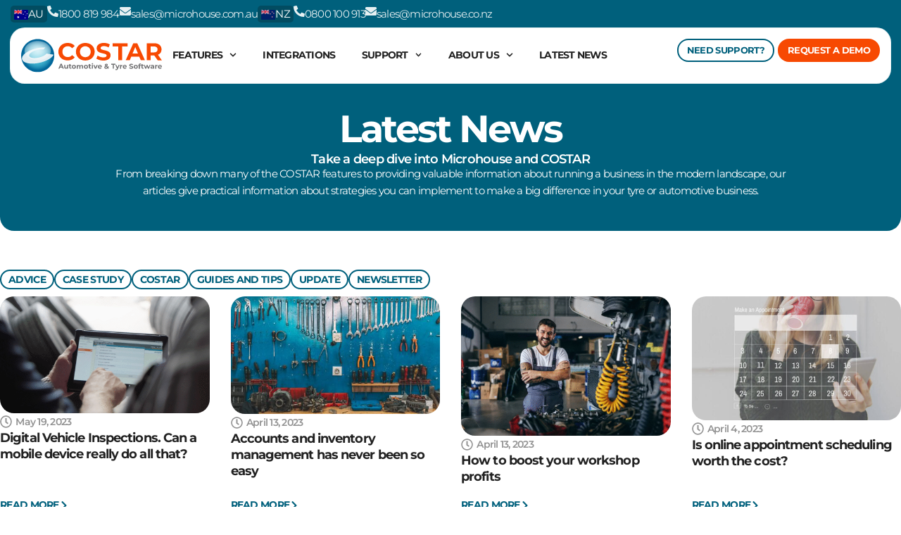

--- FILE ---
content_type: text/html; charset=UTF-8
request_url: https://costar.com.au/latest-news/page/4/
body_size: 32811
content:
<!DOCTYPE html>
<html lang="en-AU">
<head>
<meta charset="UTF-8">
<meta name="viewport" content="width=device-width, initial-scale=1">
	<link rel="profile" href="https://gmpg.org/xfn/11"> 
	<meta name='robots' content='index, follow, max-image-preview:large, max-snippet:-1, max-video-preview:-1' />
	<style>img:is([sizes="auto" i], [sizes^="auto," i]) { contain-intrinsic-size: 3000px 1500px }</style>
	
	<!-- This site is optimized with the Yoast SEO Premium plugin v20.10 (Yoast SEO v26.5) - https://yoast.com/wordpress/plugins/seo/ -->
	<title>Latest News - Page 4 of 8 - Costar</title>
	<meta name="description" content="Stay up to date with all things COSTAR, product updates, new integrations and tips to ensure your business runs like a well-oiled machine." />
	<link rel="canonical" href="https://costar.com.au/latest-news/page/4/" />
	<link rel="prev" href="https://costar.com.au/latest-news/page/3/" />
	<link rel="next" href="https://costar.com.au/latest-news/page/5/" />
	<meta property="og:locale" content="en_US" />
	<meta property="og:type" content="article" />
	<meta property="og:title" content="Latest News" />
	<meta property="og:description" content="Stay up to date with all things COSTAR, product updates, new integrations and tips to ensure your business runs like a well-oiled machine." />
	<meta property="og:url" content="https://costar.com.au/latest-news/" />
	<meta property="og:site_name" content="Costar" />
	<meta property="og:image" content="https://costar.com.au/wp-content/uploads/2017/07/qtq80-XPY4Tr.jpeg" />
	<meta property="og:image:width" content="2160" />
	<meta property="og:image:height" content="1440" />
	<meta property="og:image:type" content="image/jpeg" />
	<meta name="twitter:card" content="summary_large_image" />
	<!-- / Yoast SEO Premium plugin. -->



<link rel="alternate" type="application/rss+xml" title="Costar &raquo; Feed" href="https://costar.com.au/feed/" />
<link rel="alternate" type="application/rss+xml" title="Costar &raquo; Comments Feed" href="https://costar.com.au/comments/feed/" />
<style id='wp-emoji-styles-inline-css'>

	img.wp-smiley, img.emoji {
		display: inline !important;
		border: none !important;
		box-shadow: none !important;
		height: 1em !important;
		width: 1em !important;
		margin: 0 0.07em !important;
		vertical-align: -0.1em !important;
		background: none !important;
		padding: 0 !important;
	}
</style>
<link rel='stylesheet' id='wp-block-library-css' href='https://costar.com.au/wp-includes/css/dist/block-library/style.min.css?ver=6.8.2' media='all' />
<style id='global-styles-inline-css'>
:root{--wp--preset--aspect-ratio--square: 1;--wp--preset--aspect-ratio--4-3: 4/3;--wp--preset--aspect-ratio--3-4: 3/4;--wp--preset--aspect-ratio--3-2: 3/2;--wp--preset--aspect-ratio--2-3: 2/3;--wp--preset--aspect-ratio--16-9: 16/9;--wp--preset--aspect-ratio--9-16: 9/16;--wp--preset--color--black: #000000;--wp--preset--color--cyan-bluish-gray: #abb8c3;--wp--preset--color--white: #ffffff;--wp--preset--color--pale-pink: #f78da7;--wp--preset--color--vivid-red: #cf2e2e;--wp--preset--color--luminous-vivid-orange: #ff6900;--wp--preset--color--luminous-vivid-amber: #fcb900;--wp--preset--color--light-green-cyan: #7bdcb5;--wp--preset--color--vivid-green-cyan: #00d084;--wp--preset--color--pale-cyan-blue: #8ed1fc;--wp--preset--color--vivid-cyan-blue: #0693e3;--wp--preset--color--vivid-purple: #9b51e0;--wp--preset--color--ast-global-color-0: var(--ast-global-color-0);--wp--preset--color--ast-global-color-1: var(--ast-global-color-1);--wp--preset--color--ast-global-color-2: var(--ast-global-color-2);--wp--preset--color--ast-global-color-3: var(--ast-global-color-3);--wp--preset--color--ast-global-color-4: var(--ast-global-color-4);--wp--preset--color--ast-global-color-5: var(--ast-global-color-5);--wp--preset--color--ast-global-color-6: var(--ast-global-color-6);--wp--preset--color--ast-global-color-7: var(--ast-global-color-7);--wp--preset--color--ast-global-color-8: var(--ast-global-color-8);--wp--preset--gradient--vivid-cyan-blue-to-vivid-purple: linear-gradient(135deg,rgba(6,147,227,1) 0%,rgb(155,81,224) 100%);--wp--preset--gradient--light-green-cyan-to-vivid-green-cyan: linear-gradient(135deg,rgb(122,220,180) 0%,rgb(0,208,130) 100%);--wp--preset--gradient--luminous-vivid-amber-to-luminous-vivid-orange: linear-gradient(135deg,rgba(252,185,0,1) 0%,rgba(255,105,0,1) 100%);--wp--preset--gradient--luminous-vivid-orange-to-vivid-red: linear-gradient(135deg,rgba(255,105,0,1) 0%,rgb(207,46,46) 100%);--wp--preset--gradient--very-light-gray-to-cyan-bluish-gray: linear-gradient(135deg,rgb(238,238,238) 0%,rgb(169,184,195) 100%);--wp--preset--gradient--cool-to-warm-spectrum: linear-gradient(135deg,rgb(74,234,220) 0%,rgb(151,120,209) 20%,rgb(207,42,186) 40%,rgb(238,44,130) 60%,rgb(251,105,98) 80%,rgb(254,248,76) 100%);--wp--preset--gradient--blush-light-purple: linear-gradient(135deg,rgb(255,206,236) 0%,rgb(152,150,240) 100%);--wp--preset--gradient--blush-bordeaux: linear-gradient(135deg,rgb(254,205,165) 0%,rgb(254,45,45) 50%,rgb(107,0,62) 100%);--wp--preset--gradient--luminous-dusk: linear-gradient(135deg,rgb(255,203,112) 0%,rgb(199,81,192) 50%,rgb(65,88,208) 100%);--wp--preset--gradient--pale-ocean: linear-gradient(135deg,rgb(255,245,203) 0%,rgb(182,227,212) 50%,rgb(51,167,181) 100%);--wp--preset--gradient--electric-grass: linear-gradient(135deg,rgb(202,248,128) 0%,rgb(113,206,126) 100%);--wp--preset--gradient--midnight: linear-gradient(135deg,rgb(2,3,129) 0%,rgb(40,116,252) 100%);--wp--preset--font-size--small: 13px;--wp--preset--font-size--medium: 20px;--wp--preset--font-size--large: 36px;--wp--preset--font-size--x-large: 42px;--wp--preset--spacing--20: 0.44rem;--wp--preset--spacing--30: 0.67rem;--wp--preset--spacing--40: 1rem;--wp--preset--spacing--50: 1.5rem;--wp--preset--spacing--60: 2.25rem;--wp--preset--spacing--70: 3.38rem;--wp--preset--spacing--80: 5.06rem;--wp--preset--shadow--natural: 6px 6px 9px rgba(0, 0, 0, 0.2);--wp--preset--shadow--deep: 12px 12px 50px rgba(0, 0, 0, 0.4);--wp--preset--shadow--sharp: 6px 6px 0px rgba(0, 0, 0, 0.2);--wp--preset--shadow--outlined: 6px 6px 0px -3px rgba(255, 255, 255, 1), 6px 6px rgba(0, 0, 0, 1);--wp--preset--shadow--crisp: 6px 6px 0px rgba(0, 0, 0, 1);}:root { --wp--style--global--content-size: var(--wp--custom--ast-content-width-size);--wp--style--global--wide-size: var(--wp--custom--ast-wide-width-size); }:where(body) { margin: 0; }.wp-site-blocks > .alignleft { float: left; margin-right: 2em; }.wp-site-blocks > .alignright { float: right; margin-left: 2em; }.wp-site-blocks > .aligncenter { justify-content: center; margin-left: auto; margin-right: auto; }:where(.wp-site-blocks) > * { margin-block-start: 24px; margin-block-end: 0; }:where(.wp-site-blocks) > :first-child { margin-block-start: 0; }:where(.wp-site-blocks) > :last-child { margin-block-end: 0; }:root { --wp--style--block-gap: 24px; }:root :where(.is-layout-flow) > :first-child{margin-block-start: 0;}:root :where(.is-layout-flow) > :last-child{margin-block-end: 0;}:root :where(.is-layout-flow) > *{margin-block-start: 24px;margin-block-end: 0;}:root :where(.is-layout-constrained) > :first-child{margin-block-start: 0;}:root :where(.is-layout-constrained) > :last-child{margin-block-end: 0;}:root :where(.is-layout-constrained) > *{margin-block-start: 24px;margin-block-end: 0;}:root :where(.is-layout-flex){gap: 24px;}:root :where(.is-layout-grid){gap: 24px;}.is-layout-flow > .alignleft{float: left;margin-inline-start: 0;margin-inline-end: 2em;}.is-layout-flow > .alignright{float: right;margin-inline-start: 2em;margin-inline-end: 0;}.is-layout-flow > .aligncenter{margin-left: auto !important;margin-right: auto !important;}.is-layout-constrained > .alignleft{float: left;margin-inline-start: 0;margin-inline-end: 2em;}.is-layout-constrained > .alignright{float: right;margin-inline-start: 2em;margin-inline-end: 0;}.is-layout-constrained > .aligncenter{margin-left: auto !important;margin-right: auto !important;}.is-layout-constrained > :where(:not(.alignleft):not(.alignright):not(.alignfull)){max-width: var(--wp--style--global--content-size);margin-left: auto !important;margin-right: auto !important;}.is-layout-constrained > .alignwide{max-width: var(--wp--style--global--wide-size);}body .is-layout-flex{display: flex;}.is-layout-flex{flex-wrap: wrap;align-items: center;}.is-layout-flex > :is(*, div){margin: 0;}body .is-layout-grid{display: grid;}.is-layout-grid > :is(*, div){margin: 0;}body{padding-top: 0px;padding-right: 0px;padding-bottom: 0px;padding-left: 0px;}a:where(:not(.wp-element-button)){text-decoration: none;}:root :where(.wp-element-button, .wp-block-button__link){background-color: #32373c;border-width: 0;color: #fff;font-family: inherit;font-size: inherit;line-height: inherit;padding: calc(0.667em + 2px) calc(1.333em + 2px);text-decoration: none;}.has-black-color{color: var(--wp--preset--color--black) !important;}.has-cyan-bluish-gray-color{color: var(--wp--preset--color--cyan-bluish-gray) !important;}.has-white-color{color: var(--wp--preset--color--white) !important;}.has-pale-pink-color{color: var(--wp--preset--color--pale-pink) !important;}.has-vivid-red-color{color: var(--wp--preset--color--vivid-red) !important;}.has-luminous-vivid-orange-color{color: var(--wp--preset--color--luminous-vivid-orange) !important;}.has-luminous-vivid-amber-color{color: var(--wp--preset--color--luminous-vivid-amber) !important;}.has-light-green-cyan-color{color: var(--wp--preset--color--light-green-cyan) !important;}.has-vivid-green-cyan-color{color: var(--wp--preset--color--vivid-green-cyan) !important;}.has-pale-cyan-blue-color{color: var(--wp--preset--color--pale-cyan-blue) !important;}.has-vivid-cyan-blue-color{color: var(--wp--preset--color--vivid-cyan-blue) !important;}.has-vivid-purple-color{color: var(--wp--preset--color--vivid-purple) !important;}.has-ast-global-color-0-color{color: var(--wp--preset--color--ast-global-color-0) !important;}.has-ast-global-color-1-color{color: var(--wp--preset--color--ast-global-color-1) !important;}.has-ast-global-color-2-color{color: var(--wp--preset--color--ast-global-color-2) !important;}.has-ast-global-color-3-color{color: var(--wp--preset--color--ast-global-color-3) !important;}.has-ast-global-color-4-color{color: var(--wp--preset--color--ast-global-color-4) !important;}.has-ast-global-color-5-color{color: var(--wp--preset--color--ast-global-color-5) !important;}.has-ast-global-color-6-color{color: var(--wp--preset--color--ast-global-color-6) !important;}.has-ast-global-color-7-color{color: var(--wp--preset--color--ast-global-color-7) !important;}.has-ast-global-color-8-color{color: var(--wp--preset--color--ast-global-color-8) !important;}.has-black-background-color{background-color: var(--wp--preset--color--black) !important;}.has-cyan-bluish-gray-background-color{background-color: var(--wp--preset--color--cyan-bluish-gray) !important;}.has-white-background-color{background-color: var(--wp--preset--color--white) !important;}.has-pale-pink-background-color{background-color: var(--wp--preset--color--pale-pink) !important;}.has-vivid-red-background-color{background-color: var(--wp--preset--color--vivid-red) !important;}.has-luminous-vivid-orange-background-color{background-color: var(--wp--preset--color--luminous-vivid-orange) !important;}.has-luminous-vivid-amber-background-color{background-color: var(--wp--preset--color--luminous-vivid-amber) !important;}.has-light-green-cyan-background-color{background-color: var(--wp--preset--color--light-green-cyan) !important;}.has-vivid-green-cyan-background-color{background-color: var(--wp--preset--color--vivid-green-cyan) !important;}.has-pale-cyan-blue-background-color{background-color: var(--wp--preset--color--pale-cyan-blue) !important;}.has-vivid-cyan-blue-background-color{background-color: var(--wp--preset--color--vivid-cyan-blue) !important;}.has-vivid-purple-background-color{background-color: var(--wp--preset--color--vivid-purple) !important;}.has-ast-global-color-0-background-color{background-color: var(--wp--preset--color--ast-global-color-0) !important;}.has-ast-global-color-1-background-color{background-color: var(--wp--preset--color--ast-global-color-1) !important;}.has-ast-global-color-2-background-color{background-color: var(--wp--preset--color--ast-global-color-2) !important;}.has-ast-global-color-3-background-color{background-color: var(--wp--preset--color--ast-global-color-3) !important;}.has-ast-global-color-4-background-color{background-color: var(--wp--preset--color--ast-global-color-4) !important;}.has-ast-global-color-5-background-color{background-color: var(--wp--preset--color--ast-global-color-5) !important;}.has-ast-global-color-6-background-color{background-color: var(--wp--preset--color--ast-global-color-6) !important;}.has-ast-global-color-7-background-color{background-color: var(--wp--preset--color--ast-global-color-7) !important;}.has-ast-global-color-8-background-color{background-color: var(--wp--preset--color--ast-global-color-8) !important;}.has-black-border-color{border-color: var(--wp--preset--color--black) !important;}.has-cyan-bluish-gray-border-color{border-color: var(--wp--preset--color--cyan-bluish-gray) !important;}.has-white-border-color{border-color: var(--wp--preset--color--white) !important;}.has-pale-pink-border-color{border-color: var(--wp--preset--color--pale-pink) !important;}.has-vivid-red-border-color{border-color: var(--wp--preset--color--vivid-red) !important;}.has-luminous-vivid-orange-border-color{border-color: var(--wp--preset--color--luminous-vivid-orange) !important;}.has-luminous-vivid-amber-border-color{border-color: var(--wp--preset--color--luminous-vivid-amber) !important;}.has-light-green-cyan-border-color{border-color: var(--wp--preset--color--light-green-cyan) !important;}.has-vivid-green-cyan-border-color{border-color: var(--wp--preset--color--vivid-green-cyan) !important;}.has-pale-cyan-blue-border-color{border-color: var(--wp--preset--color--pale-cyan-blue) !important;}.has-vivid-cyan-blue-border-color{border-color: var(--wp--preset--color--vivid-cyan-blue) !important;}.has-vivid-purple-border-color{border-color: var(--wp--preset--color--vivid-purple) !important;}.has-ast-global-color-0-border-color{border-color: var(--wp--preset--color--ast-global-color-0) !important;}.has-ast-global-color-1-border-color{border-color: var(--wp--preset--color--ast-global-color-1) !important;}.has-ast-global-color-2-border-color{border-color: var(--wp--preset--color--ast-global-color-2) !important;}.has-ast-global-color-3-border-color{border-color: var(--wp--preset--color--ast-global-color-3) !important;}.has-ast-global-color-4-border-color{border-color: var(--wp--preset--color--ast-global-color-4) !important;}.has-ast-global-color-5-border-color{border-color: var(--wp--preset--color--ast-global-color-5) !important;}.has-ast-global-color-6-border-color{border-color: var(--wp--preset--color--ast-global-color-6) !important;}.has-ast-global-color-7-border-color{border-color: var(--wp--preset--color--ast-global-color-7) !important;}.has-ast-global-color-8-border-color{border-color: var(--wp--preset--color--ast-global-color-8) !important;}.has-vivid-cyan-blue-to-vivid-purple-gradient-background{background: var(--wp--preset--gradient--vivid-cyan-blue-to-vivid-purple) !important;}.has-light-green-cyan-to-vivid-green-cyan-gradient-background{background: var(--wp--preset--gradient--light-green-cyan-to-vivid-green-cyan) !important;}.has-luminous-vivid-amber-to-luminous-vivid-orange-gradient-background{background: var(--wp--preset--gradient--luminous-vivid-amber-to-luminous-vivid-orange) !important;}.has-luminous-vivid-orange-to-vivid-red-gradient-background{background: var(--wp--preset--gradient--luminous-vivid-orange-to-vivid-red) !important;}.has-very-light-gray-to-cyan-bluish-gray-gradient-background{background: var(--wp--preset--gradient--very-light-gray-to-cyan-bluish-gray) !important;}.has-cool-to-warm-spectrum-gradient-background{background: var(--wp--preset--gradient--cool-to-warm-spectrum) !important;}.has-blush-light-purple-gradient-background{background: var(--wp--preset--gradient--blush-light-purple) !important;}.has-blush-bordeaux-gradient-background{background: var(--wp--preset--gradient--blush-bordeaux) !important;}.has-luminous-dusk-gradient-background{background: var(--wp--preset--gradient--luminous-dusk) !important;}.has-pale-ocean-gradient-background{background: var(--wp--preset--gradient--pale-ocean) !important;}.has-electric-grass-gradient-background{background: var(--wp--preset--gradient--electric-grass) !important;}.has-midnight-gradient-background{background: var(--wp--preset--gradient--midnight) !important;}.has-small-font-size{font-size: var(--wp--preset--font-size--small) !important;}.has-medium-font-size{font-size: var(--wp--preset--font-size--medium) !important;}.has-large-font-size{font-size: var(--wp--preset--font-size--large) !important;}.has-x-large-font-size{font-size: var(--wp--preset--font-size--x-large) !important;}
:root :where(.wp-block-pullquote){font-size: 1.5em;line-height: 1.6;}
</style>
<link rel='stylesheet' id='astra-theme-css-css' href='https://costar.com.au/wp-content/themes/astra/assets/css/minified/main.min.css?ver=4.11.12' media='all' />
<style id='astra-theme-css-inline-css'>
:root{--ast-post-nav-space:0;--ast-container-default-xlg-padding:3em;--ast-container-default-lg-padding:3em;--ast-container-default-slg-padding:2em;--ast-container-default-md-padding:3em;--ast-container-default-sm-padding:3em;--ast-container-default-xs-padding:2.4em;--ast-container-default-xxs-padding:1.8em;--ast-code-block-background:#EEEEEE;--ast-comment-inputs-background:#FAFAFA;--ast-normal-container-width:1200px;--ast-narrow-container-width:750px;--ast-blog-title-font-weight:normal;--ast-blog-meta-weight:inherit;--ast-global-color-primary:var(--ast-global-color-5);--ast-global-color-secondary:var(--ast-global-color-4);--ast-global-color-alternate-background:var(--ast-global-color-7);--ast-global-color-subtle-background:var(--ast-global-color-6);--ast-bg-style-guide:#F8FAFC;--ast-shadow-style-guide:0px 0px 4px 0 #00000057;--ast-global-dark-bg-style:#fff;--ast-global-dark-lfs:#fbfbfb;--ast-widget-bg-color:#fafafa;--ast-wc-container-head-bg-color:#fbfbfb;--ast-title-layout-bg:#eeeeee;--ast-search-border-color:#e7e7e7;--ast-lifter-hover-bg:#e6e6e6;--ast-gallery-block-color:#000;--srfm-color-input-label:var(--ast-global-color-2);}html{font-size:93.75%;}a{color:var(--ast-global-color-0);}a:hover,a:focus{color:var(--ast-global-color-1);}body,button,input,select,textarea,.ast-button,.ast-custom-button{font-family:-apple-system,BlinkMacSystemFont,Segoe UI,Roboto,Oxygen-Sans,Ubuntu,Cantarell,Helvetica Neue,sans-serif;font-weight:inherit;font-size:15px;font-size:1rem;line-height:var(--ast-body-line-height,1.65em);}blockquote{color:var(--ast-global-color-3);}h1,h2,h3,h4,h5,h6,.entry-content :where(h1,h2,h3,h4,h5,h6),.site-title,.site-title a{font-weight:600;}.ast-site-identity .site-title a{color:var(--ast-global-color-2);}.site-title{font-size:35px;font-size:2.3333333333333rem;display:block;}header .custom-logo-link img{max-width:600px;width:600px;}.astra-logo-svg{width:600px;}.site-header .site-description{font-size:15px;font-size:1rem;display:none;}.entry-title{font-size:26px;font-size:1.7333333333333rem;}.archive .ast-article-post .ast-article-inner,.blog .ast-article-post .ast-article-inner,.archive .ast-article-post .ast-article-inner:hover,.blog .ast-article-post .ast-article-inner:hover{overflow:hidden;}h1,.entry-content :where(h1){font-size:40px;font-size:2.6666666666667rem;font-weight:600;line-height:1.4em;}h2,.entry-content :where(h2){font-size:32px;font-size:2.1333333333333rem;font-weight:600;line-height:1.3em;}h3,.entry-content :where(h3){font-size:26px;font-size:1.7333333333333rem;font-weight:600;line-height:1.3em;}h4,.entry-content :where(h4){font-size:24px;font-size:1.6rem;line-height:1.2em;font-weight:600;}h5,.entry-content :where(h5){font-size:20px;font-size:1.3333333333333rem;line-height:1.2em;font-weight:600;}h6,.entry-content :where(h6){font-size:16px;font-size:1.0666666666667rem;line-height:1.25em;font-weight:600;}::selection{background-color:var(--ast-global-color-0);color:#ffffff;}body,h1,h2,h3,h4,h5,h6,.entry-title a,.entry-content :where(h1,h2,h3,h4,h5,h6){color:var(--ast-global-color-3);}.tagcloud a:hover,.tagcloud a:focus,.tagcloud a.current-item{color:#ffffff;border-color:var(--ast-global-color-0);background-color:var(--ast-global-color-0);}input:focus,input[type="text"]:focus,input[type="email"]:focus,input[type="url"]:focus,input[type="password"]:focus,input[type="reset"]:focus,input[type="search"]:focus,textarea:focus{border-color:var(--ast-global-color-0);}input[type="radio"]:checked,input[type=reset],input[type="checkbox"]:checked,input[type="checkbox"]:hover:checked,input[type="checkbox"]:focus:checked,input[type=range]::-webkit-slider-thumb{border-color:var(--ast-global-color-0);background-color:var(--ast-global-color-0);box-shadow:none;}.site-footer a:hover + .post-count,.site-footer a:focus + .post-count{background:var(--ast-global-color-0);border-color:var(--ast-global-color-0);}.single .nav-links .nav-previous,.single .nav-links .nav-next{color:var(--ast-global-color-0);}.entry-meta,.entry-meta *{line-height:1.45;color:var(--ast-global-color-0);}.entry-meta a:not(.ast-button):hover,.entry-meta a:not(.ast-button):hover *,.entry-meta a:not(.ast-button):focus,.entry-meta a:not(.ast-button):focus *,.page-links > .page-link,.page-links .page-link:hover,.post-navigation a:hover{color:var(--ast-global-color-1);}#cat option,.secondary .calendar_wrap thead a,.secondary .calendar_wrap thead a:visited{color:var(--ast-global-color-0);}.secondary .calendar_wrap #today,.ast-progress-val span{background:var(--ast-global-color-0);}.secondary a:hover + .post-count,.secondary a:focus + .post-count{background:var(--ast-global-color-0);border-color:var(--ast-global-color-0);}.calendar_wrap #today > a{color:#ffffff;}.page-links .page-link,.single .post-navigation a{color:var(--ast-global-color-0);}.ast-search-menu-icon .search-form button.search-submit{padding:0 4px;}.ast-search-menu-icon form.search-form{padding-right:0;}.ast-search-menu-icon.slide-search input.search-field{width:0;}.ast-header-search .ast-search-menu-icon.ast-dropdown-active .search-form,.ast-header-search .ast-search-menu-icon.ast-dropdown-active .search-field:focus{transition:all 0.2s;}.search-form input.search-field:focus{outline:none;}.ast-archive-title{color:var(--ast-global-color-2);}.widget-title,.widget .wp-block-heading{font-size:21px;font-size:1.4rem;color:var(--ast-global-color-2);}.ast-search-menu-icon.slide-search a:focus-visible:focus-visible,.astra-search-icon:focus-visible,#close:focus-visible,a:focus-visible,.ast-menu-toggle:focus-visible,.site .skip-link:focus-visible,.wp-block-loginout input:focus-visible,.wp-block-search.wp-block-search__button-inside .wp-block-search__inside-wrapper,.ast-header-navigation-arrow:focus-visible,.ast-orders-table__row .ast-orders-table__cell:focus-visible,a#ast-apply-coupon:focus-visible,#ast-apply-coupon:focus-visible,#close:focus-visible,.button.search-submit:focus-visible,#search_submit:focus,.normal-search:focus-visible,.ast-header-account-wrap:focus-visible,.astra-cart-drawer-close:focus,.ast-single-variation:focus,.ast-button:focus{outline-style:dotted;outline-color:inherit;outline-width:thin;}input:focus,input[type="text"]:focus,input[type="email"]:focus,input[type="url"]:focus,input[type="password"]:focus,input[type="reset"]:focus,input[type="search"]:focus,input[type="number"]:focus,textarea:focus,.wp-block-search__input:focus,[data-section="section-header-mobile-trigger"] .ast-button-wrap .ast-mobile-menu-trigger-minimal:focus,.ast-mobile-popup-drawer.active .menu-toggle-close:focus,#ast-scroll-top:focus,#coupon_code:focus,#ast-coupon-code:focus{border-style:dotted;border-color:inherit;border-width:thin;}input{outline:none;}.ast-logo-title-inline .site-logo-img{padding-right:1em;}.site-logo-img img{ transition:all 0.2s linear;}body .ast-oembed-container *{position:absolute;top:0;width:100%;height:100%;left:0;}body .wp-block-embed-pocket-casts .ast-oembed-container *{position:unset;}.ast-single-post-featured-section + article {margin-top: 2em;}.site-content .ast-single-post-featured-section img {width: 100%;overflow: hidden;object-fit: cover;}.site > .ast-single-related-posts-container {margin-top: 0;}@media (min-width: 768px) {.ast-desktop .ast-container--narrow {max-width: var(--ast-narrow-container-width);margin: 0 auto;}}.ast-page-builder-template .hentry {margin: 0;}.ast-page-builder-template .site-content > .ast-container {max-width: 100%;padding: 0;}.ast-page-builder-template .site .site-content #primary {padding: 0;margin: 0;}.ast-page-builder-template .no-results {text-align: center;margin: 4em auto;}.ast-page-builder-template .ast-pagination {padding: 2em;}.ast-page-builder-template .entry-header.ast-no-title.ast-no-thumbnail {margin-top: 0;}.ast-page-builder-template .entry-header.ast-header-without-markup {margin-top: 0;margin-bottom: 0;}.ast-page-builder-template .entry-header.ast-no-title.ast-no-meta {margin-bottom: 0;}.ast-page-builder-template.single .post-navigation {padding-bottom: 2em;}.ast-page-builder-template.single-post .site-content > .ast-container {max-width: 100%;}.ast-page-builder-template .entry-header {margin-top: 2em;margin-left: auto;margin-right: auto;}.ast-single-post.ast-page-builder-template .site-main > article {padding-top: 2em;padding-left: 20px;padding-right: 20px;}.ast-page-builder-template .ast-archive-description {margin: 2em auto 0;padding-left: 20px;padding-right: 20px;}.ast-page-builder-template .ast-row {margin-left: 0;margin-right: 0;}.single.ast-page-builder-template .entry-header + .entry-content,.single.ast-page-builder-template .ast-single-entry-banner + .site-content article .entry-content {margin-bottom: 2em;}@media(min-width: 767px) {.ast-page-builder-template.archive.ast-right-sidebar .ast-row article,.ast-page-builder-template.archive.ast-left-sidebar .ast-row article {padding-left: 0;padding-right: 0;}}@media (max-width:767.9px){#ast-desktop-header{display:none;}}@media (min-width:768px){#ast-mobile-header{display:none;}}.wp-block-buttons.aligncenter{justify-content:center;}.wp-block-button.is-style-outline .wp-block-button__link{border-color:var(--ast-global-color-0);}div.wp-block-button.is-style-outline > .wp-block-button__link:not(.has-text-color),div.wp-block-button.wp-block-button__link.is-style-outline:not(.has-text-color){color:var(--ast-global-color-0);}.wp-block-button.is-style-outline .wp-block-button__link:hover,.wp-block-buttons .wp-block-button.is-style-outline .wp-block-button__link:focus,.wp-block-buttons .wp-block-button.is-style-outline > .wp-block-button__link:not(.has-text-color):hover,.wp-block-buttons .wp-block-button.wp-block-button__link.is-style-outline:not(.has-text-color):hover{color:#ffffff;background-color:var(--ast-global-color-1);border-color:var(--ast-global-color-1);}.post-page-numbers.current .page-link,.ast-pagination .page-numbers.current{color:#ffffff;border-color:var(--ast-global-color-0);background-color:var(--ast-global-color-0);}.wp-block-button.is-style-outline .wp-block-button__link.wp-element-button,.ast-outline-button{border-color:var(--ast-global-color-0);font-family:inherit;font-weight:inherit;line-height:1em;}.wp-block-buttons .wp-block-button.is-style-outline > .wp-block-button__link:not(.has-text-color),.wp-block-buttons .wp-block-button.wp-block-button__link.is-style-outline:not(.has-text-color),.ast-outline-button{color:var(--ast-global-color-0);}.wp-block-button.is-style-outline .wp-block-button__link:hover,.wp-block-buttons .wp-block-button.is-style-outline .wp-block-button__link:focus,.wp-block-buttons .wp-block-button.is-style-outline > .wp-block-button__link:not(.has-text-color):hover,.wp-block-buttons .wp-block-button.wp-block-button__link.is-style-outline:not(.has-text-color):hover,.ast-outline-button:hover,.ast-outline-button:focus,.wp-block-uagb-buttons-child .uagb-buttons-repeater.ast-outline-button:hover,.wp-block-uagb-buttons-child .uagb-buttons-repeater.ast-outline-button:focus{color:#ffffff;background-color:var(--ast-global-color-1);border-color:var(--ast-global-color-1);}.wp-block-button .wp-block-button__link.wp-element-button.is-style-outline:not(.has-background),.wp-block-button.is-style-outline>.wp-block-button__link.wp-element-button:not(.has-background),.ast-outline-button{background-color:transparent;}.entry-content[data-ast-blocks-layout] > figure{margin-bottom:1em;}h1.widget-title{font-weight:600;}h2.widget-title{font-weight:600;}h3.widget-title{font-weight:600;}.elementor-widget-container .elementor-loop-container .e-loop-item[data-elementor-type="loop-item"]{width:100%;}#page{display:flex;flex-direction:column;min-height:100vh;}.ast-404-layout-1 h1.page-title{color:var(--ast-global-color-2);}.single .post-navigation a{line-height:1em;height:inherit;}.error-404 .page-sub-title{font-size:1.5rem;font-weight:inherit;}.search .site-content .content-area .search-form{margin-bottom:0;}#page .site-content{flex-grow:1;}.widget{margin-bottom:1.25em;}#secondary li{line-height:1.5em;}#secondary .wp-block-group h2{margin-bottom:0.7em;}#secondary h2{font-size:1.7rem;}.ast-separate-container .ast-article-post,.ast-separate-container .ast-article-single,.ast-separate-container .comment-respond{padding:3em;}.ast-separate-container .ast-article-single .ast-article-single{padding:0;}.ast-article-single .wp-block-post-template-is-layout-grid{padding-left:0;}.ast-separate-container .comments-title,.ast-narrow-container .comments-title{padding:1.5em 2em;}.ast-page-builder-template .comment-form-textarea,.ast-comment-formwrap .ast-grid-common-col{padding:0;}.ast-comment-formwrap{padding:0;display:inline-flex;column-gap:20px;width:100%;margin-left:0;margin-right:0;}.comments-area textarea#comment:focus,.comments-area textarea#comment:active,.comments-area .ast-comment-formwrap input[type="text"]:focus,.comments-area .ast-comment-formwrap input[type="text"]:active {box-shadow:none;outline:none;}.archive.ast-page-builder-template .entry-header{margin-top:2em;}.ast-page-builder-template .ast-comment-formwrap{width:100%;}.entry-title{margin-bottom:0.5em;}.ast-archive-description p{font-size:inherit;font-weight:inherit;line-height:inherit;}.ast-separate-container .ast-comment-list li.depth-1,.hentry{margin-bottom:2em;}@media (min-width:767px){.ast-left-sidebar.ast-page-builder-template #secondary,.archive.ast-right-sidebar.ast-page-builder-template .site-main{padding-left:20px;padding-right:20px;}}@media (max-width:767px){.ast-comment-formwrap.ast-row{column-gap:10px;display:inline-block;}#ast-commentform .ast-grid-common-col{position:relative;width:100%;}}@media (min-width:1201px){.ast-separate-container .ast-article-post,.ast-separate-container .ast-article-single,.ast-separate-container .ast-author-box,.ast-separate-container .ast-404-layout-1,.ast-separate-container .no-results{padding:3em;}}@media (max-width:767px){.ast-left-sidebar #content > .ast-container{display:flex;flex-direction:column-reverse;width:100%;}}@media (min-width:768px){.ast-separate-container.ast-right-sidebar #primary,.ast-separate-container.ast-left-sidebar #primary{border:0;}.search-no-results.ast-separate-container #primary{margin-bottom:4em;}}.elementor-widget-button .elementor-button{border-style:solid;text-decoration:none;border-top-width:0;border-right-width:0;border-left-width:0;border-bottom-width:0;}body .elementor-button.elementor-size-sm,body .elementor-button.elementor-size-xs,body .elementor-button.elementor-size-md,body .elementor-button.elementor-size-lg,body .elementor-button.elementor-size-xl,body .elementor-button{padding-top:15px;padding-right:30px;padding-bottom:15px;padding-left:30px;}@media (max-width:767px){.elementor-widget-button .elementor-button.elementor-size-sm,.elementor-widget-button .elementor-button.elementor-size-xs,.elementor-widget-button .elementor-button.elementor-size-md,.elementor-widget-button .elementor-button.elementor-size-lg,.elementor-widget-button .elementor-button.elementor-size-xl,.elementor-widget-button .elementor-button{padding-top:14px;padding-right:28px;padding-bottom:14px;padding-left:28px;}}@media (max-width:767px){.elementor-widget-button .elementor-button.elementor-size-sm,.elementor-widget-button .elementor-button.elementor-size-xs,.elementor-widget-button .elementor-button.elementor-size-md,.elementor-widget-button .elementor-button.elementor-size-lg,.elementor-widget-button .elementor-button.elementor-size-xl,.elementor-widget-button .elementor-button{padding-top:12px;padding-right:24px;padding-bottom:12px;padding-left:24px;}}.elementor-widget-button .elementor-button{border-color:var(--ast-global-color-0);background-color:var(--ast-global-color-0);}.elementor-widget-button .elementor-button:hover,.elementor-widget-button .elementor-button:focus{color:#ffffff;background-color:var(--ast-global-color-1);border-color:var(--ast-global-color-1);}.wp-block-button .wp-block-button__link ,.elementor-widget-button .elementor-button{color:#ffffff;}.elementor-widget-button .elementor-button{line-height:1em;}.wp-block-button .wp-block-button__link:hover,.wp-block-button .wp-block-button__link:focus{color:#ffffff;background-color:var(--ast-global-color-1);border-color:var(--ast-global-color-1);}.elementor-widget-heading h1.elementor-heading-title{line-height:1.4em;}.elementor-widget-heading h2.elementor-heading-title{line-height:1.3em;}.elementor-widget-heading h3.elementor-heading-title{line-height:1.3em;}.elementor-widget-heading h4.elementor-heading-title{line-height:1.2em;}.elementor-widget-heading h5.elementor-heading-title{line-height:1.2em;}.elementor-widget-heading h6.elementor-heading-title{line-height:1.25em;}.wp-block-button .wp-block-button__link,.wp-block-search .wp-block-search__button,body .wp-block-file .wp-block-file__button{border-color:var(--ast-global-color-0);background-color:var(--ast-global-color-0);color:#ffffff;font-family:inherit;font-weight:inherit;line-height:1em;padding-top:15px;padding-right:30px;padding-bottom:15px;padding-left:30px;}@media (max-width:767px){.wp-block-button .wp-block-button__link,.wp-block-search .wp-block-search__button,body .wp-block-file .wp-block-file__button{padding-top:14px;padding-right:28px;padding-bottom:14px;padding-left:28px;}}@media (max-width:767px){.wp-block-button .wp-block-button__link,.wp-block-search .wp-block-search__button,body .wp-block-file .wp-block-file__button{padding-top:12px;padding-right:24px;padding-bottom:12px;padding-left:24px;}}.menu-toggle,button,.ast-button,.ast-custom-button,.button,input#submit,input[type="button"],input[type="submit"],input[type="reset"],form[CLASS*="wp-block-search__"].wp-block-search .wp-block-search__inside-wrapper .wp-block-search__button,body .wp-block-file .wp-block-file__button,.search .search-submit{border-style:solid;border-top-width:0;border-right-width:0;border-left-width:0;border-bottom-width:0;color:#ffffff;border-color:var(--ast-global-color-0);background-color:var(--ast-global-color-0);padding-top:15px;padding-right:30px;padding-bottom:15px;padding-left:30px;font-family:inherit;font-weight:inherit;line-height:1em;}button:focus,.menu-toggle:hover,button:hover,.ast-button:hover,.ast-custom-button:hover .button:hover,.ast-custom-button:hover ,input[type=reset]:hover,input[type=reset]:focus,input#submit:hover,input#submit:focus,input[type="button"]:hover,input[type="button"]:focus,input[type="submit"]:hover,input[type="submit"]:focus,form[CLASS*="wp-block-search__"].wp-block-search .wp-block-search__inside-wrapper .wp-block-search__button:hover,form[CLASS*="wp-block-search__"].wp-block-search .wp-block-search__inside-wrapper .wp-block-search__button:focus,body .wp-block-file .wp-block-file__button:hover,body .wp-block-file .wp-block-file__button:focus{color:#ffffff;background-color:var(--ast-global-color-1);border-color:var(--ast-global-color-1);}form[CLASS*="wp-block-search__"].wp-block-search .wp-block-search__inside-wrapper .wp-block-search__button.has-icon{padding-top:calc(15px - 3px);padding-right:calc(30px - 3px);padding-bottom:calc(15px - 3px);padding-left:calc(30px - 3px);}@media (max-width:767px){.menu-toggle,button,.ast-button,.ast-custom-button,.button,input#submit,input[type="button"],input[type="submit"],input[type="reset"],form[CLASS*="wp-block-search__"].wp-block-search .wp-block-search__inside-wrapper .wp-block-search__button,body .wp-block-file .wp-block-file__button,.search .search-submit{padding-top:14px;padding-right:28px;padding-bottom:14px;padding-left:28px;}}@media (max-width:767px){.menu-toggle,button,.ast-button,.ast-custom-button,.button,input#submit,input[type="button"],input[type="submit"],input[type="reset"],form[CLASS*="wp-block-search__"].wp-block-search .wp-block-search__inside-wrapper .wp-block-search__button,body .wp-block-file .wp-block-file__button,.search .search-submit{padding-top:12px;padding-right:24px;padding-bottom:12px;padding-left:24px;}}@media (max-width:767px){.ast-mobile-header-stack .main-header-bar .ast-search-menu-icon{display:inline-block;}.ast-header-break-point.ast-header-custom-item-outside .ast-mobile-header-stack .main-header-bar .ast-search-icon{margin:0;}.ast-comment-avatar-wrap img{max-width:2.5em;}.ast-comment-meta{padding:0 1.8888em 1.3333em;}.ast-separate-container .ast-comment-list li.depth-1{padding:1.5em 2.14em;}.ast-separate-container .comment-respond{padding:2em 2.14em;}}@media (min-width:767px){.ast-container{max-width:100%;}}@media (max-width:767px){.ast-separate-container .ast-article-post,.ast-separate-container .ast-article-single,.ast-separate-container .comments-title,.ast-separate-container .ast-archive-description{padding:1.5em 1em;}.ast-separate-container #content .ast-container{padding-left:0.54em;padding-right:0.54em;}.ast-separate-container .ast-comment-list .bypostauthor{padding:.5em;}.ast-search-menu-icon.ast-dropdown-active .search-field{width:170px;}} #ast-mobile-header .ast-site-header-cart-li a{pointer-events:none;}.ast-separate-container{background-color:var(--ast-global-color-4);}@media (max-width:767px){.site-title{display:block;}.site-header .site-description{display:none;}h1,.entry-content :where(h1){font-size:30px;}h2,.entry-content :where(h2){font-size:25px;}h3,.entry-content :where(h3){font-size:20px;}}@media (max-width:767px){.site-title{display:block;}.site-header .site-description{display:none;}h1,.entry-content :where(h1){font-size:30px;}h2,.entry-content :where(h2){font-size:25px;}h3,.entry-content :where(h3){font-size:20px;}}@media (max-width:767px){html{font-size:85.5%;}}@media (max-width:767px){html{font-size:85.5%;}}@media (min-width:768px){.ast-container{max-width:1240px;}}@media (min-width:768px){.site-content .ast-container{display:flex;}}@media (max-width:767px){.site-content .ast-container{flex-direction:column;}}.ast-blog-layout-classic-grid .ast-article-inner{box-shadow:0px 6px 15px -2px rgba(16,24,40,0.05);}.ast-separate-container .ast-blog-layout-classic-grid .ast-article-inner,.ast-plain-container .ast-blog-layout-classic-grid .ast-article-inner{height:100%;}.ast-blog-layout-6-grid .ast-blog-featured-section:before { content: ""; }.cat-links.badge a,.tags-links.badge a {padding: 4px 8px;border-radius: 3px;font-weight: 400;}.cat-links.underline a,.tags-links.underline a{text-decoration: underline;}@media (min-width:768px){.main-header-menu .sub-menu .menu-item.ast-left-align-sub-menu:hover > .sub-menu,.main-header-menu .sub-menu .menu-item.ast-left-align-sub-menu.focus > .sub-menu{margin-left:-0px;}}.site .comments-area{padding-bottom:3em;}.wp-block-file {display: flex;align-items: center;flex-wrap: wrap;justify-content: space-between;}.wp-block-pullquote {border: none;}.wp-block-pullquote blockquote::before {content: "\201D";font-family: "Helvetica",sans-serif;display: flex;transform: rotate( 180deg );font-size: 6rem;font-style: normal;line-height: 1;font-weight: bold;align-items: center;justify-content: center;}.has-text-align-right > blockquote::before {justify-content: flex-start;}.has-text-align-left > blockquote::before {justify-content: flex-end;}figure.wp-block-pullquote.is-style-solid-color blockquote {max-width: 100%;text-align: inherit;}:root {--wp--custom--ast-default-block-top-padding: 3em;--wp--custom--ast-default-block-right-padding: 3em;--wp--custom--ast-default-block-bottom-padding: 3em;--wp--custom--ast-default-block-left-padding: 3em;--wp--custom--ast-container-width: 1200px;--wp--custom--ast-content-width-size: 1200px;--wp--custom--ast-wide-width-size: calc(1200px + var(--wp--custom--ast-default-block-left-padding) + var(--wp--custom--ast-default-block-right-padding));}.ast-narrow-container {--wp--custom--ast-content-width-size: 750px;--wp--custom--ast-wide-width-size: 750px;}@media(max-width: 767px) {:root {--wp--custom--ast-default-block-top-padding: 3em;--wp--custom--ast-default-block-right-padding: 2em;--wp--custom--ast-default-block-bottom-padding: 3em;--wp--custom--ast-default-block-left-padding: 2em;}}@media(max-width: 767px) {:root {--wp--custom--ast-default-block-top-padding: 3em;--wp--custom--ast-default-block-right-padding: 1.5em;--wp--custom--ast-default-block-bottom-padding: 3em;--wp--custom--ast-default-block-left-padding: 1.5em;}}.entry-content > .wp-block-group,.entry-content > .wp-block-cover,.entry-content > .wp-block-columns {padding-top: var(--wp--custom--ast-default-block-top-padding);padding-right: var(--wp--custom--ast-default-block-right-padding);padding-bottom: var(--wp--custom--ast-default-block-bottom-padding);padding-left: var(--wp--custom--ast-default-block-left-padding);}.ast-plain-container.ast-no-sidebar .entry-content > .alignfull,.ast-page-builder-template .ast-no-sidebar .entry-content > .alignfull {margin-left: calc( -50vw + 50%);margin-right: calc( -50vw + 50%);max-width: 100vw;width: 100vw;}.ast-plain-container.ast-no-sidebar .entry-content .alignfull .alignfull,.ast-page-builder-template.ast-no-sidebar .entry-content .alignfull .alignfull,.ast-plain-container.ast-no-sidebar .entry-content .alignfull .alignwide,.ast-page-builder-template.ast-no-sidebar .entry-content .alignfull .alignwide,.ast-plain-container.ast-no-sidebar .entry-content .alignwide .alignfull,.ast-page-builder-template.ast-no-sidebar .entry-content .alignwide .alignfull,.ast-plain-container.ast-no-sidebar .entry-content .alignwide .alignwide,.ast-page-builder-template.ast-no-sidebar .entry-content .alignwide .alignwide,.ast-plain-container.ast-no-sidebar .entry-content .wp-block-column .alignfull,.ast-page-builder-template.ast-no-sidebar .entry-content .wp-block-column .alignfull,.ast-plain-container.ast-no-sidebar .entry-content .wp-block-column .alignwide,.ast-page-builder-template.ast-no-sidebar .entry-content .wp-block-column .alignwide {margin-left: auto;margin-right: auto;width: 100%;}[data-ast-blocks-layout] .wp-block-separator:not(.is-style-dots) {height: 0;}[data-ast-blocks-layout] .wp-block-separator {margin: 20px auto;}[data-ast-blocks-layout] .wp-block-separator:not(.is-style-wide):not(.is-style-dots) {max-width: 100px;}[data-ast-blocks-layout] .wp-block-separator.has-background {padding: 0;}.entry-content[data-ast-blocks-layout] > * {max-width: var(--wp--custom--ast-content-width-size);margin-left: auto;margin-right: auto;}.entry-content[data-ast-blocks-layout] > .alignwide {max-width: var(--wp--custom--ast-wide-width-size);}.entry-content[data-ast-blocks-layout] .alignfull {max-width: none;}.entry-content .wp-block-columns {margin-bottom: 0;}blockquote {margin: 1.5em;border-color: rgba(0,0,0,0.05);}.wp-block-quote:not(.has-text-align-right):not(.has-text-align-center) {border-left: 5px solid rgba(0,0,0,0.05);}.has-text-align-right > blockquote,blockquote.has-text-align-right {border-right: 5px solid rgba(0,0,0,0.05);}.has-text-align-left > blockquote,blockquote.has-text-align-left {border-left: 5px solid rgba(0,0,0,0.05);}.wp-block-site-tagline,.wp-block-latest-posts .read-more {margin-top: 15px;}.wp-block-loginout p label {display: block;}.wp-block-loginout p:not(.login-remember):not(.login-submit) input {width: 100%;}.wp-block-loginout input:focus {border-color: transparent;}.wp-block-loginout input:focus {outline: thin dotted;}.entry-content .wp-block-media-text .wp-block-media-text__content {padding: 0 0 0 8%;}.entry-content .wp-block-media-text.has-media-on-the-right .wp-block-media-text__content {padding: 0 8% 0 0;}.entry-content .wp-block-media-text.has-background .wp-block-media-text__content {padding: 8%;}.entry-content .wp-block-cover:not([class*="background-color"]):not(.has-text-color.has-link-color) .wp-block-cover__inner-container,.entry-content .wp-block-cover:not([class*="background-color"]) .wp-block-cover-image-text,.entry-content .wp-block-cover:not([class*="background-color"]) .wp-block-cover-text,.entry-content .wp-block-cover-image:not([class*="background-color"]) .wp-block-cover__inner-container,.entry-content .wp-block-cover-image:not([class*="background-color"]) .wp-block-cover-image-text,.entry-content .wp-block-cover-image:not([class*="background-color"]) .wp-block-cover-text {color: var(--ast-global-color-primary,var(--ast-global-color-5));}.wp-block-loginout .login-remember input {width: 1.1rem;height: 1.1rem;margin: 0 5px 4px 0;vertical-align: middle;}.wp-block-latest-posts > li > *:first-child,.wp-block-latest-posts:not(.is-grid) > li:first-child {margin-top: 0;}.entry-content > .wp-block-buttons,.entry-content > .wp-block-uagb-buttons {margin-bottom: 1.5em;}.wp-block-search__inside-wrapper .wp-block-search__input {padding: 0 10px;color: var(--ast-global-color-3);background: var(--ast-global-color-primary,var(--ast-global-color-5));border-color: var(--ast-border-color);}.wp-block-latest-posts .read-more {margin-bottom: 1.5em;}.wp-block-search__no-button .wp-block-search__inside-wrapper .wp-block-search__input {padding-top: 5px;padding-bottom: 5px;}.wp-block-latest-posts .wp-block-latest-posts__post-date,.wp-block-latest-posts .wp-block-latest-posts__post-author {font-size: 1rem;}.wp-block-latest-posts > li > *,.wp-block-latest-posts:not(.is-grid) > li {margin-top: 12px;margin-bottom: 12px;}.ast-page-builder-template .entry-content[data-ast-blocks-layout] > *,.ast-page-builder-template .entry-content[data-ast-blocks-layout] > .alignfull:where(:not(.wp-block-group):not(.uagb-is-root-container):not(.spectra-is-root-container)) > * {max-width: none;}.ast-page-builder-template .entry-content[data-ast-blocks-layout] > .alignwide:where(:not(.uagb-is-root-container):not(.spectra-is-root-container)) > * {max-width: var(--wp--custom--ast-wide-width-size);}.ast-page-builder-template .entry-content[data-ast-blocks-layout] > .inherit-container-width > *,.ast-page-builder-template .entry-content[data-ast-blocks-layout] > *:not(.wp-block-group):where(:not(.uagb-is-root-container):not(.spectra-is-root-container)) > *,.entry-content[data-ast-blocks-layout] > .wp-block-cover .wp-block-cover__inner-container {max-width: var(--wp--custom--ast-content-width-size) ;margin-left: auto;margin-right: auto;}.entry-content[data-ast-blocks-layout] .wp-block-cover:not(.alignleft):not(.alignright) {width: auto;}@media(max-width: 1200px) {.ast-separate-container .entry-content > .alignfull,.ast-separate-container .entry-content[data-ast-blocks-layout] > .alignwide,.ast-plain-container .entry-content[data-ast-blocks-layout] > .alignwide,.ast-plain-container .entry-content .alignfull {margin-left: calc(-1 * min(var(--ast-container-default-xlg-padding),20px)) ;margin-right: calc(-1 * min(var(--ast-container-default-xlg-padding),20px));}}@media(min-width: 1201px) {.ast-separate-container .entry-content > .alignfull {margin-left: calc(-1 * var(--ast-container-default-xlg-padding) );margin-right: calc(-1 * var(--ast-container-default-xlg-padding) );}.ast-separate-container .entry-content[data-ast-blocks-layout] > .alignwide,.ast-plain-container .entry-content[data-ast-blocks-layout] > .alignwide {margin-left: calc(-1 * var(--wp--custom--ast-default-block-left-padding) );margin-right: calc(-1 * var(--wp--custom--ast-default-block-right-padding) );}}@media(min-width: 767px) {.ast-separate-container .entry-content .wp-block-group.alignwide:not(.inherit-container-width) > :where(:not(.alignleft):not(.alignright)),.ast-plain-container .entry-content .wp-block-group.alignwide:not(.inherit-container-width) > :where(:not(.alignleft):not(.alignright)) {max-width: calc( var(--wp--custom--ast-content-width-size) + 80px );}.ast-plain-container.ast-right-sidebar .entry-content[data-ast-blocks-layout] .alignfull,.ast-plain-container.ast-left-sidebar .entry-content[data-ast-blocks-layout] .alignfull {margin-left: -60px;margin-right: -60px;}}@media(min-width: 767px) {.entry-content > .alignleft {margin-right: 20px;}.entry-content > .alignright {margin-left: 20px;}}@media (max-width:767px){.wp-block-columns .wp-block-column:not(:last-child){margin-bottom:20px;}.wp-block-latest-posts{margin:0;}}@media( max-width: 600px ) {.entry-content .wp-block-media-text .wp-block-media-text__content,.entry-content .wp-block-media-text.has-media-on-the-right .wp-block-media-text__content {padding: 8% 0 0;}.entry-content .wp-block-media-text.has-background .wp-block-media-text__content {padding: 8%;}}.ast-page-builder-template .entry-header {padding-left: 0;}.ast-narrow-container .site-content .wp-block-uagb-image--align-full .wp-block-uagb-image__figure {max-width: 100%;margin-left: auto;margin-right: auto;}:root .has-ast-global-color-0-color{color:var(--ast-global-color-0);}:root .has-ast-global-color-0-background-color{background-color:var(--ast-global-color-0);}:root .wp-block-button .has-ast-global-color-0-color{color:var(--ast-global-color-0);}:root .wp-block-button .has-ast-global-color-0-background-color{background-color:var(--ast-global-color-0);}:root .has-ast-global-color-1-color{color:var(--ast-global-color-1);}:root .has-ast-global-color-1-background-color{background-color:var(--ast-global-color-1);}:root .wp-block-button .has-ast-global-color-1-color{color:var(--ast-global-color-1);}:root .wp-block-button .has-ast-global-color-1-background-color{background-color:var(--ast-global-color-1);}:root .has-ast-global-color-2-color{color:var(--ast-global-color-2);}:root .has-ast-global-color-2-background-color{background-color:var(--ast-global-color-2);}:root .wp-block-button .has-ast-global-color-2-color{color:var(--ast-global-color-2);}:root .wp-block-button .has-ast-global-color-2-background-color{background-color:var(--ast-global-color-2);}:root .has-ast-global-color-3-color{color:var(--ast-global-color-3);}:root .has-ast-global-color-3-background-color{background-color:var(--ast-global-color-3);}:root .wp-block-button .has-ast-global-color-3-color{color:var(--ast-global-color-3);}:root .wp-block-button .has-ast-global-color-3-background-color{background-color:var(--ast-global-color-3);}:root .has-ast-global-color-4-color{color:var(--ast-global-color-4);}:root .has-ast-global-color-4-background-color{background-color:var(--ast-global-color-4);}:root .wp-block-button .has-ast-global-color-4-color{color:var(--ast-global-color-4);}:root .wp-block-button .has-ast-global-color-4-background-color{background-color:var(--ast-global-color-4);}:root .has-ast-global-color-5-color{color:var(--ast-global-color-5);}:root .has-ast-global-color-5-background-color{background-color:var(--ast-global-color-5);}:root .wp-block-button .has-ast-global-color-5-color{color:var(--ast-global-color-5);}:root .wp-block-button .has-ast-global-color-5-background-color{background-color:var(--ast-global-color-5);}:root .has-ast-global-color-6-color{color:var(--ast-global-color-6);}:root .has-ast-global-color-6-background-color{background-color:var(--ast-global-color-6);}:root .wp-block-button .has-ast-global-color-6-color{color:var(--ast-global-color-6);}:root .wp-block-button .has-ast-global-color-6-background-color{background-color:var(--ast-global-color-6);}:root .has-ast-global-color-7-color{color:var(--ast-global-color-7);}:root .has-ast-global-color-7-background-color{background-color:var(--ast-global-color-7);}:root .wp-block-button .has-ast-global-color-7-color{color:var(--ast-global-color-7);}:root .wp-block-button .has-ast-global-color-7-background-color{background-color:var(--ast-global-color-7);}:root .has-ast-global-color-8-color{color:var(--ast-global-color-8);}:root .has-ast-global-color-8-background-color{background-color:var(--ast-global-color-8);}:root .wp-block-button .has-ast-global-color-8-color{color:var(--ast-global-color-8);}:root .wp-block-button .has-ast-global-color-8-background-color{background-color:var(--ast-global-color-8);}:root{--ast-global-color-0:#0170B9;--ast-global-color-1:#3a3a3a;--ast-global-color-2:#3a3a3a;--ast-global-color-3:#4B4F58;--ast-global-color-4:#F5F5F5;--ast-global-color-5:#FFFFFF;--ast-global-color-6:#E5E5E5;--ast-global-color-7:#424242;--ast-global-color-8:#000000;}:root {--ast-border-color : var(--ast-global-color-6);}.ast-archive-entry-banner {-js-display: flex;display: flex;flex-direction: column;justify-content: center;text-align: center;position: relative;background: var(--ast-title-layout-bg);}.ast-archive-entry-banner[data-banner-width-type="custom"] {margin: 0 auto;width: 100%;}.ast-archive-entry-banner[data-banner-layout="layout-1"] {background: inherit;padding: 20px 0;text-align: left;}body.archive .ast-archive-description{max-width:1200px;width:100%;text-align:left;padding-top:3em;padding-right:3em;padding-bottom:3em;padding-left:3em;}body.archive .ast-archive-description .ast-archive-title,body.archive .ast-archive-description .ast-archive-title *{font-size:40px;font-size:2.6666666666667rem;}body.archive .ast-archive-description > *:not(:last-child){margin-bottom:10px;}@media (max-width:767px){body.archive .ast-archive-description{text-align:left;}}@media (max-width:767px){body.archive .ast-archive-description{text-align:left;}}.ast-breadcrumbs .trail-browse,.ast-breadcrumbs .trail-items,.ast-breadcrumbs .trail-items li{display:inline-block;margin:0;padding:0;border:none;background:inherit;text-indent:0;text-decoration:none;}.ast-breadcrumbs .trail-browse{font-size:inherit;font-style:inherit;font-weight:inherit;color:inherit;}.ast-breadcrumbs .trail-items{list-style:none;}.trail-items li::after{padding:0 0.3em;content:"\00bb";}.trail-items li:last-of-type::after{display:none;}h1,h2,h3,h4,h5,h6,.entry-content :where(h1,h2,h3,h4,h5,h6){color:var(--ast-global-color-2);}.entry-title a{color:var(--ast-global-color-2);}@media (max-width:767px){.ast-builder-grid-row-container.ast-builder-grid-row-tablet-3-firstrow .ast-builder-grid-row > *:first-child,.ast-builder-grid-row-container.ast-builder-grid-row-tablet-3-lastrow .ast-builder-grid-row > *:last-child{grid-column:1 / -1;}}@media (max-width:767px){.ast-builder-grid-row-container.ast-builder-grid-row-mobile-3-firstrow .ast-builder-grid-row > *:first-child,.ast-builder-grid-row-container.ast-builder-grid-row-mobile-3-lastrow .ast-builder-grid-row > *:last-child{grid-column:1 / -1;}}.ast-builder-html-element img.alignnone{display:inline-block;}.ast-builder-html-element p:first-child{margin-top:0;}.ast-builder-html-element p:last-child{margin-bottom:0;}.ast-header-break-point .main-header-bar .ast-builder-html-element{line-height:1.85714285714286;}.ast-header-html-1 .ast-builder-html-element{font-size:15px;font-size:1rem;}.ast-header-html-1{font-size:15px;font-size:1rem;}.ast-header-html-1{display:flex;}@media (max-width:767px){.ast-header-break-point .ast-header-html-1{display:flex;}}@media (max-width:767px){.ast-header-break-point .ast-header-html-1{display:flex;}}.header-widget-area[data-section="sidebar-widgets-header-widget-1"]{display:block;}@media (max-width:767px){.ast-header-break-point .header-widget-area[data-section="sidebar-widgets-header-widget-1"]{display:block;}}@media (max-width:767px){.ast-header-break-point .header-widget-area[data-section="sidebar-widgets-header-widget-1"]{display:block;}}.site-below-footer-wrap{padding-top:20px;padding-bottom:20px;}.site-below-footer-wrap[data-section="section-below-footer-builder"]{background-color:var( --ast-global-color-primary,--ast-global-color-4 );min-height:80px;border-style:solid;border-width:0px;border-top-width:1px;border-top-color:var(--ast-global-color-subtle-background,--ast-global-color-6);}.site-below-footer-wrap[data-section="section-below-footer-builder"] .ast-builder-grid-row{max-width:1200px;min-height:80px;margin-left:auto;margin-right:auto;}.site-below-footer-wrap[data-section="section-below-footer-builder"] .ast-builder-grid-row,.site-below-footer-wrap[data-section="section-below-footer-builder"] .site-footer-section{align-items:flex-start;}.site-below-footer-wrap[data-section="section-below-footer-builder"].ast-footer-row-inline .site-footer-section{display:flex;margin-bottom:0;}.ast-builder-grid-row-full .ast-builder-grid-row{grid-template-columns:1fr;}@media (max-width:767px){.site-below-footer-wrap[data-section="section-below-footer-builder"].ast-footer-row-tablet-inline .site-footer-section{display:flex;margin-bottom:0;}.site-below-footer-wrap[data-section="section-below-footer-builder"].ast-footer-row-tablet-stack .site-footer-section{display:block;margin-bottom:10px;}.ast-builder-grid-row-container.ast-builder-grid-row-tablet-full .ast-builder-grid-row{grid-template-columns:1fr;}}@media (max-width:767px){.site-below-footer-wrap[data-section="section-below-footer-builder"].ast-footer-row-mobile-inline .site-footer-section{display:flex;margin-bottom:0;}.site-below-footer-wrap[data-section="section-below-footer-builder"].ast-footer-row-mobile-stack .site-footer-section{display:block;margin-bottom:10px;}.ast-builder-grid-row-container.ast-builder-grid-row-mobile-full .ast-builder-grid-row{grid-template-columns:1fr;}}.site-below-footer-wrap[data-section="section-below-footer-builder"]{display:grid;}@media (max-width:767px){.ast-header-break-point .site-below-footer-wrap[data-section="section-below-footer-builder"]{display:grid;}}@media (max-width:767px){.ast-header-break-point .site-below-footer-wrap[data-section="section-below-footer-builder"]{display:grid;}}.ast-footer-copyright{text-align:center;}.ast-footer-copyright.site-footer-focus-item {color:var(--ast-global-color-3);}@media (max-width:767px){.ast-footer-copyright{text-align:center;}}@media (max-width:767px){.ast-footer-copyright{text-align:center;}}.ast-footer-copyright.ast-builder-layout-element{display:flex;}@media (max-width:767px){.ast-header-break-point .ast-footer-copyright.ast-builder-layout-element{display:flex;}}@media (max-width:767px){.ast-header-break-point .ast-footer-copyright.ast-builder-layout-element{display:flex;}}.footer-widget-area.widget-area.site-footer-focus-item{width:auto;}.ast-footer-row-inline .footer-widget-area.widget-area.site-footer-focus-item{width:100%;}.elementor-posts-container [CLASS*="ast-width-"]{width:100%;}.elementor-template-full-width .ast-container{display:block;}.elementor-screen-only,.screen-reader-text,.screen-reader-text span,.ui-helper-hidden-accessible{top:0 !important;}@media (max-width:767px){.elementor-element .elementor-wc-products .woocommerce[class*="columns-"] ul.products li.product{width:auto;margin:0;}.elementor-element .woocommerce .woocommerce-result-count{float:none;}}.ast-header-break-point .main-header-bar{border-bottom-width:1px;}@media (min-width:768px){.main-header-bar{border-bottom-width:1px;}}.main-header-menu .menu-item, #astra-footer-menu .menu-item, .main-header-bar .ast-masthead-custom-menu-items{-js-display:flex;display:flex;-webkit-box-pack:center;-webkit-justify-content:center;-moz-box-pack:center;-ms-flex-pack:center;justify-content:center;-webkit-box-orient:vertical;-webkit-box-direction:normal;-webkit-flex-direction:column;-moz-box-orient:vertical;-moz-box-direction:normal;-ms-flex-direction:column;flex-direction:column;}.main-header-menu > .menu-item > .menu-link, #astra-footer-menu > .menu-item > .menu-link{height:100%;-webkit-box-align:center;-webkit-align-items:center;-moz-box-align:center;-ms-flex-align:center;align-items:center;-js-display:flex;display:flex;}.ast-header-break-point .main-navigation ul .menu-item .menu-link .icon-arrow:first-of-type svg{top:.2em;margin-top:0px;margin-left:0px;width:.65em;transform:translate(0, -2px) rotateZ(270deg);}.ast-mobile-popup-content .ast-submenu-expanded > .ast-menu-toggle{transform:rotateX(180deg);overflow-y:auto;}@media (min-width:768px){.ast-builder-menu .main-navigation > ul > li:last-child a{margin-right:0;}}.ast-separate-container .ast-article-inner{background-color:transparent;background-image:none;}.ast-separate-container .ast-article-post{background-color:var(--ast-global-color-5);background-image:none;}@media (max-width:767px){.ast-separate-container .ast-article-post{background-color:var(--ast-global-color-5);background-image:none;}}@media (max-width:767px){.ast-separate-container .ast-article-post{background-color:var(--ast-global-color-5);background-image:none;}}.ast-separate-container .ast-article-single:not(.ast-related-post), .ast-separate-container .error-404, .ast-separate-container .no-results, .single.ast-separate-container .site-main .ast-author-meta, .ast-separate-container .related-posts-title-wrapper, .ast-separate-container .comments-count-wrapper, .ast-box-layout.ast-plain-container .site-content, .ast-padded-layout.ast-plain-container .site-content, .ast-separate-container .ast-archive-description, .ast-separate-container .comments-area .comment-respond, .ast-separate-container .comments-area .ast-comment-list li, .ast-separate-container .comments-area .comments-title{background-color:var(--ast-global-color-5);background-image:none;}@media (max-width:767px){.ast-separate-container .ast-article-single:not(.ast-related-post), .ast-separate-container .error-404, .ast-separate-container .no-results, .single.ast-separate-container .site-main .ast-author-meta, .ast-separate-container .related-posts-title-wrapper, .ast-separate-container .comments-count-wrapper, .ast-box-layout.ast-plain-container .site-content, .ast-padded-layout.ast-plain-container .site-content, .ast-separate-container .ast-archive-description{background-color:var(--ast-global-color-5);background-image:none;}}@media (max-width:767px){.ast-separate-container .ast-article-single:not(.ast-related-post), .ast-separate-container .error-404, .ast-separate-container .no-results, .single.ast-separate-container .site-main .ast-author-meta, .ast-separate-container .related-posts-title-wrapper, .ast-separate-container .comments-count-wrapper, .ast-box-layout.ast-plain-container .site-content, .ast-padded-layout.ast-plain-container .site-content, .ast-separate-container .ast-archive-description{background-color:var(--ast-global-color-5);background-image:none;}}.ast-separate-container.ast-two-container #secondary .widget{background-color:var(--ast-global-color-5);background-image:none;}@media (max-width:767px){.ast-separate-container.ast-two-container #secondary .widget{background-color:var(--ast-global-color-5);background-image:none;}}@media (max-width:767px){.ast-separate-container.ast-two-container #secondary .widget{background-color:var(--ast-global-color-5);background-image:none;}}.ast-plain-container, .ast-page-builder-template{background-color:var(--ast-global-color-5);background-image:none;}@media (max-width:767px){.ast-plain-container, .ast-page-builder-template{background-color:var(--ast-global-color-5);background-image:none;}}@media (max-width:767px){.ast-plain-container, .ast-page-builder-template{background-color:var(--ast-global-color-5);background-image:none;}}.ast-mobile-header-wrap .ast-primary-header-bar,.ast-primary-header-bar .site-primary-header-wrap{min-height:80px;}.ast-desktop .ast-primary-header-bar .main-header-menu > .menu-item{line-height:80px;}.ast-header-break-point #masthead .ast-mobile-header-wrap .ast-primary-header-bar,.ast-header-break-point #masthead .ast-mobile-header-wrap .ast-below-header-bar,.ast-header-break-point #masthead .ast-mobile-header-wrap .ast-above-header-bar{padding-left:20px;padding-right:20px;}.ast-header-break-point .ast-primary-header-bar{border-bottom-width:1px;border-bottom-color:var( --ast-global-color-subtle-background,--ast-global-color-7 );border-bottom-style:solid;}@media (min-width:768px){.ast-primary-header-bar{border-bottom-width:1px;border-bottom-color:var( --ast-global-color-subtle-background,--ast-global-color-7 );border-bottom-style:solid;}}.ast-primary-header-bar{background-color:var( --ast-global-color-primary,--ast-global-color-4 );}.ast-primary-header-bar{display:block;}@media (max-width:767px){.ast-header-break-point .ast-primary-header-bar{display:grid;}}@media (max-width:767px){.ast-header-break-point .ast-primary-header-bar{display:grid;}}.ast-builder-menu-mobile .main-navigation .menu-item.menu-item-has-children > .ast-menu-toggle{top:0;}.ast-builder-menu-mobile .main-navigation .menu-item-has-children > .menu-link:after{content:unset;}.ast-hfb-header .ast-builder-menu-mobile .main-header-menu, .ast-hfb-header .ast-builder-menu-mobile .main-navigation .menu-item .menu-link, .ast-hfb-header .ast-builder-menu-mobile .main-navigation .menu-item .sub-menu .menu-link{border-style:none;}.ast-builder-menu-mobile .main-navigation .menu-item.menu-item-has-children > .ast-menu-toggle{top:0;}@media (max-width:767px){.ast-builder-menu-mobile .main-navigation .menu-item.menu-item-has-children > .ast-menu-toggle{top:0;}.ast-builder-menu-mobile .main-navigation .menu-item-has-children > .menu-link:after{content:unset;}}@media (max-width:767px){.ast-builder-menu-mobile .main-navigation .menu-item.menu-item-has-children > .ast-menu-toggle{top:0;}}.ast-builder-menu-mobile .main-navigation{display:block;}@media (max-width:767px){.ast-header-break-point .ast-builder-menu-mobile .main-navigation{display:block;}}@media (max-width:767px){.ast-header-break-point .ast-builder-menu-mobile .main-navigation{display:block;}}.ast-above-header .main-header-bar-navigation{height:100%;}.ast-header-break-point .ast-mobile-header-wrap .ast-above-header-wrap .main-header-bar-navigation .inline-on-mobile .menu-item .menu-link{border:none;}.ast-header-break-point .ast-mobile-header-wrap .ast-above-header-wrap .main-header-bar-navigation .inline-on-mobile .menu-item-has-children > .ast-menu-toggle::before{font-size:.6rem;}.ast-header-break-point .ast-mobile-header-wrap .ast-above-header-wrap .main-header-bar-navigation .ast-submenu-expanded > .ast-menu-toggle::before{transform:rotateX(180deg);}.ast-mobile-header-wrap .ast-above-header-bar ,.ast-above-header-bar .site-above-header-wrap{min-height:30px;}.ast-desktop .ast-above-header-bar .main-header-menu > .menu-item{line-height:30px;}.ast-desktop .ast-above-header-bar .ast-header-woo-cart,.ast-desktop .ast-above-header-bar .ast-header-edd-cart{line-height:30px;}.ast-above-header-bar{border-bottom-width:1px;border-bottom-color:var( --ast-global-color-subtle-background,--ast-global-color-7 );border-bottom-style:solid;}.ast-above-header.ast-above-header-bar{background-color:var(--ast-global-color-6);background-image:none;}.ast-header-break-point .ast-above-header-bar{background-color:var(--ast-global-color-6);}@media (max-width:767px){#masthead .ast-mobile-header-wrap .ast-above-header-bar{padding-left:20px;padding-right:20px;}}.ast-above-header-bar{display:block;}@media (max-width:767px){.ast-header-break-point .ast-above-header-bar{display:grid;}}@media (max-width:767px){.ast-header-break-point .ast-above-header-bar{display:grid;}}.ast-pagination .next.page-numbers{display:inherit;float:none;}.ast-pagination a, .nav-links a{color:var(--ast-global-color-0);}.ast-pagination a:hover, .ast-pagination a:focus, .ast-pagination > span:hover:not(.dots), .ast-pagination > span.current{color:var(--ast-global-color-1);}@media (max-width:767px){.ast-pagination .next:focus, .ast-pagination .prev:focus{width:100% !important;}}.ast-pagination .prev.page-numbers,.ast-pagination .next.page-numbers {padding: 0 1.5em;height: 2.33333em;line-height: calc(2.33333em - 3px);}.ast-pagination-default .ast-pagination .next.page-numbers {padding-right: 0;}.ast-pagination-default .ast-pagination .prev.page-numbers {padding-left: 0;}.ast-pagination-default .post-page-numbers.current .page-link,.ast-pagination-default .ast-pagination .page-numbers.current {border-radius: 2px;}.ast-pagination {display: inline-block;width: 100%;padding-top: 2em;text-align: center;}.ast-pagination .page-numbers {display: inline-block;width: 2.33333em;height: 2.33333em;font-size: 16px;font-size: 1.06666rem;line-height: calc(2.33333em - 3px);font-weight: 500;}.ast-pagination .nav-links {display: inline-block;width: 100%;}@media (max-width: 420px) {.ast-pagination .prev.page-numbers,.ast-pagination .next.page-numbers {width: 100%;text-align: center;margin: 0;}.ast-pagination-circle .ast-pagination .next.page-numbers,.ast-pagination-square .ast-pagination .next.page-numbers{margin-top: 10px;}.ast-pagination-circle .ast-pagination .prev.page-numbers,.ast-pagination-square .ast-pagination .prev.page-numbers{margin-bottom: 10px;}}.ast-pagination .prev,.ast-pagination .prev:visited,.ast-pagination .prev:focus,.ast-pagination .next,.ast-pagination .next:visited,.ast-pagination .next:focus {display: inline-block;width: auto;}.ast-pagination .prev svg,.ast-pagination .next svg{height: 16px;position: relative;top: 0.2em;}.ast-pagination .prev svg {margin-right: 0.3em;}.ast-pagination .next svg {margin-left: 0.3em;}.ast-page-builder-template .ast-pagination {padding: 2em;}.ast-pagination .prev.page-numbers {float: left;}.ast-pagination .next.page-numbers {float: right;}@media (max-width: 768px) {.ast-pagination .next.page-numbers .page-navigation {padding-right: 0;}}
</style>
<link rel='stylesheet' id='chld_thm_cfg_child-css' href='https://costar.com.au/wp-content/themes/astra-child/style.css?ver=6.8.2' media='all' />
<link rel='stylesheet' id='elementor-frontend-css' href='https://costar.com.au/wp-content/plugins/elementor/assets/css/frontend.min.css?ver=3.33.2' media='all' />
<link rel='stylesheet' id='widget-image-css' href='https://costar.com.au/wp-content/plugins/elementor/assets/css/widget-image.min.css?ver=3.33.2' media='all' />
<link rel='stylesheet' id='widget-nav-menu-css' href='https://costar.com.au/wp-content/plugins/elementor-pro/assets/css/widget-nav-menu.min.css?ver=3.33.2' media='all' />
<link rel='stylesheet' id='widget-heading-css' href='https://costar.com.au/wp-content/plugins/elementor/assets/css/widget-heading.min.css?ver=3.33.2' media='all' />
<link rel='stylesheet' id='e-animation-fadeInRight-css' href='https://costar.com.au/wp-content/plugins/elementor/assets/lib/animations/styles/fadeInRight.min.css?ver=3.33.2' media='all' />
<link rel='stylesheet' id='widget-off-canvas-css' href='https://costar.com.au/wp-content/plugins/elementor-pro/assets/css/widget-off-canvas.min.css?ver=3.33.2' media='all' />
<link rel='stylesheet' id='widget-icon-list-css' href='https://costar.com.au/wp-content/plugins/elementor/assets/css/widget-icon-list.min.css?ver=3.33.2' media='all' />
<link rel='stylesheet' id='widget-social-icons-css' href='https://costar.com.au/wp-content/plugins/elementor/assets/css/widget-social-icons.min.css?ver=3.33.2' media='all' />
<link rel='stylesheet' id='e-apple-webkit-css' href='https://costar.com.au/wp-content/plugins/elementor/assets/css/conditionals/apple-webkit.min.css?ver=3.33.2' media='all' />
<link rel='stylesheet' id='widget-loop-filter-css' href='https://costar.com.au/wp-content/plugins/elementor-pro/assets/css/widget-loop-filter.min.css?ver=3.33.2' media='all' />
<link rel='stylesheet' id='widget-loop-common-css' href='https://costar.com.au/wp-content/plugins/elementor-pro/assets/css/widget-loop-common.min.css?ver=3.33.2' media='all' />
<link rel='stylesheet' id='widget-loop-grid-css' href='https://costar.com.au/wp-content/plugins/elementor-pro/assets/css/widget-loop-grid.min.css?ver=3.33.2' media='all' />
<link rel='stylesheet' id='widget-animated-headline-css' href='https://costar.com.au/wp-content/plugins/elementor-pro/assets/css/widget-animated-headline.min.css?ver=3.33.2' media='all' />
<link rel='stylesheet' id='e-animation-pulse-grow-css' href='https://costar.com.au/wp-content/plugins/elementor/assets/lib/animations/styles/e-animation-pulse-grow.min.css?ver=3.33.2' media='all' />
<link rel='stylesheet' id='e-shapes-css' href='https://costar.com.au/wp-content/plugins/elementor/assets/css/conditionals/shapes.min.css?ver=3.33.2' media='all' />
<link rel='stylesheet' id='e-popup-css' href='https://costar.com.au/wp-content/plugins/elementor-pro/assets/css/conditionals/popup.min.css?ver=3.33.2' media='all' />
<link rel='stylesheet' id='elementor-post-217969-css' href='https://costar.com.au/wp-content/uploads/elementor/css/post-217969.css?ver=1764804756' media='all' />
<link rel='stylesheet' id='elementor-post-218107-css' href='https://costar.com.au/wp-content/uploads/elementor/css/post-218107.css?ver=1764804763' media='all' />
<link rel='stylesheet' id='elementor-post-218414-css' href='https://costar.com.au/wp-content/uploads/elementor/css/post-218414.css?ver=1764804764' media='all' />
<link rel='stylesheet' id='elementor-post-225645-css' href='https://costar.com.au/wp-content/uploads/elementor/css/post-225645.css?ver=1764805057' media='all' />
<link rel='stylesheet' id='elementor-post-221197-css' href='https://costar.com.au/wp-content/uploads/elementor/css/post-221197.css?ver=1764804765' media='all' />
<link data-minify="1" rel='stylesheet' id='elementor-gf-local-montserrat-css' href='https://costar.com.au/wp-content/cache/min/1/wp-content/uploads/elementor/google-fonts/css/montserrat.css?ver=1768274947' media='all' />
<!--[if IE]>
<script src="https://costar.com.au/wp-content/themes/astra/assets/js/minified/flexibility.min.js?ver=4.11.12" id="astra-flexibility-js"></script>
<script id="astra-flexibility-js-after">
flexibility(document.documentElement);</script>
<![endif]-->
<script src="https://costar.com.au/wp-includes/js/jquery/jquery.min.js?ver=3.7.1" id="jquery-core-js"></script>
<script src="https://costar.com.au/wp-includes/js/jquery/jquery-migrate.min.js?ver=3.4.1" id="jquery-migrate-js"></script>
<link rel="https://api.w.org/" href="https://costar.com.au/wp-json/" /><link rel="EditURI" type="application/rsd+xml" title="RSD" href="https://costar.com.au/xmlrpc.php?rsd" />
<meta name="generator" content="WordPress 6.8.2" />
<!-- Google Tag Manager -->
<script>(function(w,d,s,l,i){w[l]=w[l]||[];w[l].push({'gtm.start':
													  new Date().getTime(),event:'gtm.js'});var f=d.getElementsByTagName(s)[0],
		j=d.createElement(s),dl=l!='dataLayer'?'&l='+l:'';j.async=true;j.src=
			'https://www.googletagmanager.com/gtm.js?id='+i+dl;f.parentNode.insertBefore(j,f);
							})(window,document,'script','dataLayer','GTM-57PWHKS');</script>
<!-- End Google Tag Manager -->
<meta name="generator" content="Elementor 3.33.2; features: e_font_icon_svg, additional_custom_breakpoints; settings: css_print_method-external, google_font-enabled, font_display-swap">

<!-- Schema & Structured Data For WP v1.53 - -->
<script type="application/ld+json" class="saswp-schema-markup-output">
[{"@context":"https:\/\/schema.org\/","@type":"ItemList","itemListElement":[{"@type":"ListItem","position":1,"url":"https:\/\/costar.com.au\/blog\/automotive-scheduling-software-case-study\/"},{"@type":"ListItem","position":2,"url":"https:\/\/costar.com.au\/blog\/workshop-software-dvi-profit-boost\/"},{"@type":"ListItem","position":3,"url":"https:\/\/costar.com.au\/blog\/automotive-inventory-control-software-dead-stock\/"},{"@type":"ListItem","position":4,"url":"https:\/\/costar.com.au\/blog\/customer-retention-management-software-automotive-business\/"},{"@type":"ListItem","position":5,"url":"https:\/\/costar.com.au\/blog\/automotive-workshop-equipment-compliance-guide-australia\/"},{"@type":"ListItem","position":6,"url":"https:\/\/costar.com.au\/blog\/streamline-workshop-or-wholesale-reporting-with-costar\/"},{"@type":"ListItem","position":7,"url":"https:\/\/costar.com.au\/blog\/automotive-scheduling-for-mobile-mechanics\/"},{"@type":"ListItem","position":8,"url":"https:\/\/costar.com.au\/blog\/inventory-management-software-wholesale-and-distribution-sector\/"},{"@type":"ListItem","position":9,"url":"https:\/\/costar.com.au\/blog\/train-staff-faster-with-smarter-workshop-software\/"},{"@type":"ListItem","position":10,"url":"https:\/\/costar.com.au\/blog\/enhanced-sms-the-secret-weapon-in-automotive-workshop-software\/"}]},

{"@context":"https:\/\/schema.org\/","@graph":[{"@context":"https:\/\/schema.org\/","@type":"SiteNavigationElement","@id":"https:\/\/costar.com.au\/#features","name":"Features","url":"https:\/\/costar.com.au\/costar-products\/"},{"@context":"https:\/\/schema.org\/","@type":"SiteNavigationElement","@id":"https:\/\/costar.com.au\/#enhanced-sms","name":"Enhanced SMS","url":"https:\/\/costar.com.au\/enhanced-sms\/"},{"@context":"https:\/\/schema.org\/","@type":"SiteNavigationElement","@id":"https:\/\/costar.com.au\/#digital-vehicle-inspections","name":"Digital Vehicle Inspections","url":"https:\/\/costar.com.au\/digital-vehicle-inspections\/"},{"@context":"https:\/\/schema.org\/","@type":"SiteNavigationElement","@id":"https:\/\/costar.com.au\/#online-appointment-scheduler","name":"Online Appointment Scheduler","url":"https:\/\/costar.com.au\/online-appointment-scheduler\/"},{"@context":"https:\/\/schema.org\/","@type":"SiteNavigationElement","@id":"https:\/\/costar.com.au\/#wholesale-web-order","name":"Wholesale Web Order","url":"https:\/\/costar.com.au\/wholesale-web-order\/"},{"@context":"https:\/\/schema.org\/","@type":"SiteNavigationElement","@id":"https:\/\/costar.com.au\/#sales-analysis","name":"Sales Analysis","url":"https:\/\/costar.com.au\/feature-sales-analysis\/"},{"@context":"https:\/\/schema.org\/","@type":"SiteNavigationElement","@id":"https:\/\/costar.com.au\/#costar-rego-checker","name":"COSTAR Rego Checker","url":"https:\/\/costar.com.au\/costar-rego-checker\/"},{"@context":"https:\/\/schema.org\/","@type":"SiteNavigationElement","@id":"https:\/\/costar.com.au\/#appointment-scheduler","name":"Appointment Scheduler","url":"https:\/\/costar.com.au\/appointment-scheduler\/"},{"@context":"https:\/\/schema.org\/","@type":"SiteNavigationElement","@id":"https:\/\/costar.com.au\/#integrations","name":"Integrations","url":"https:\/\/costar.com.au\/integrations\/"},{"@context":"https:\/\/schema.org\/","@type":"SiteNavigationElement","@id":"https:\/\/costar.com.au\/#support","name":"Support","url":"https:\/\/costar.com.au\/support"},{"@context":"https:\/\/schema.org\/","@type":"SiteNavigationElement","@id":"https:\/\/costar.com.au\/#costar-forms","name":"COSTAR Forms","url":"https:\/\/costar.com.au\/costar-forms\/"},{"@context":"https:\/\/schema.org\/","@type":"SiteNavigationElement","@id":"https:\/\/costar.com.au\/#submit-support-ticket","name":"Submit Support Ticket","url":"https:\/\/costar.com.au\/support\/#contact"},{"@context":"https:\/\/schema.org\/","@type":"SiteNavigationElement","@id":"https:\/\/costar.com.au\/#faqs","name":"FAQs","url":"https:\/\/costar.com.au\/faqs\/"},{"@context":"https:\/\/schema.org\/","@type":"SiteNavigationElement","@id":"https:\/\/costar.com.au\/#about-us","name":"About us","url":"https:\/\/costar.com.au\/about-us\/"},{"@context":"https:\/\/schema.org\/","@type":"SiteNavigationElement","@id":"https:\/\/costar.com.au\/#careers","name":"Careers","url":"https:\/\/costar.com.au\/careers\/"},{"@context":"https:\/\/schema.org\/","@type":"SiteNavigationElement","@id":"https:\/\/costar.com.au\/#testimonials","name":"Testimonials","url":"https:\/\/costar.com.au\/testimonials\/"},{"@context":"https:\/\/schema.org\/","@type":"SiteNavigationElement","@id":"https:\/\/costar.com.au\/#contact-us","name":"Contact us","url":"https:\/\/costar.com.au\/contact-us\/"},{"@context":"https:\/\/schema.org\/","@type":"SiteNavigationElement","@id":"https:\/\/costar.com.au\/#latest-news","name":"Latest News","url":"https:\/\/costar.com.au\/latest-news\/"}]},

{"@context":"https:\/\/schema.org\/","@type":"WebSite","@id":"https:\/\/costar.com.au#website","headline":"Costar","name":"Costar","description":"Stay up to date with all things COSTAR, product updates, new integrations and tips to ensure your business runs like a well-oiled machine.","url":"https:\/\/costar.com.au"},

{"@context":"https:\/\/schema.org\/","@type":"Organization","@id":"https:\/\/costar.com.au#Organization","name":"Costar","url":"https:\/\/costar.com.au","sameAs":[],"logo":{"@type":"ImageObject","url":"https:\/\/costar.com.au\/wp-content\/uploads\/2022\/12\/Logo.svg","width":"242","height":"57"}}]
</script>

			<style>
				.e-con.e-parent:nth-of-type(n+4):not(.e-lazyloaded):not(.e-no-lazyload),
				.e-con.e-parent:nth-of-type(n+4):not(.e-lazyloaded):not(.e-no-lazyload) * {
					background-image: none !important;
				}
				@media screen and (max-height: 1024px) {
					.e-con.e-parent:nth-of-type(n+3):not(.e-lazyloaded):not(.e-no-lazyload),
					.e-con.e-parent:nth-of-type(n+3):not(.e-lazyloaded):not(.e-no-lazyload) * {
						background-image: none !important;
					}
				}
				@media screen and (max-height: 640px) {
					.e-con.e-parent:nth-of-type(n+2):not(.e-lazyloaded):not(.e-no-lazyload),
					.e-con.e-parent:nth-of-type(n+2):not(.e-lazyloaded):not(.e-no-lazyload) * {
						background-image: none !important;
					}
				}
			</style>
			<link rel="icon" href="https://costar.com.au/wp-content/uploads/2022/12/siteicon.png" sizes="32x32" />
<link rel="icon" href="https://costar.com.au/wp-content/uploads/2022/12/siteicon.png" sizes="192x192" />
<link rel="apple-touch-icon" href="https://costar.com.au/wp-content/uploads/2022/12/siteicon.png" />
<meta name="msapplication-TileImage" content="https://costar.com.au/wp-content/uploads/2022/12/siteicon.png" />
<meta name="generator" content="WP Rocket 3.20.1.2" data-wpr-features="wpr_minify_js wpr_minify_css wpr_preload_links wpr_desktop" /></head>

<body   class="blog paged wp-custom-logo paged-4 wp-theme-astra wp-child-theme-astra-child ast-desktop ast-page-builder-template ast-no-sidebar astra-4.11.12 group-blog ast-inherit-site-logo-transparent ast-hfb-header elementor-page-225645 elementor-default elementor-template-full-width elementor-kit-217969">
<!-- Google Tag Manager (noscript) -->
<noscript><iframe src="https://www.googletagmanager.com/ns.html?id=GTM-57PWHKS"
height="0" width="0" style="display:none;visibility:hidden"></iframe></noscript>
<!-- End Google Tag Manager (noscript) -->

<a
	class="skip-link screen-reader-text"
	href="#content"
	title="Skip to content">
		Skip to content</a>

<div
class="hfeed site" id="page">
			<header data-rocket-location-hash="e874bd74c6a1fa12af26f4d7fe150158" data-elementor-type="header" data-elementor-id="218107" class="elementor elementor-218107 elementor-location-header" data-elementor-post-type="elementor_library">
			<div class="elementor-element elementor-element-6e2ae86 elementor-hidden-mobile elementor-hidden-tablet e-flex e-con-boxed e-con e-parent" data-id="6e2ae86" data-element_type="container" data-settings="{&quot;position&quot;:&quot;absolute&quot;}">
					<div class="e-con-inner">
		<div class="elementor-element elementor-element-14eb522 e-con-full e-flex e-con e-child" data-id="14eb522" data-element_type="container">
		<div class="elementor-element elementor-element-6648783 e-con-full e-flex e-con e-child" data-id="6648783" data-element_type="container" data-settings="{&quot;background_background&quot;:&quot;classic&quot;}">
				<div class="elementor-element elementor-element-833982a elementor-widget elementor-widget-image" data-id="833982a" data-element_type="widget" data-widget_type="image.default">
				<div class="elementor-widget-container">
															<img width="55" height="38" src="https://costar.com.au/wp-content/uploads/2022/12/australia-flag-icon.svg" class="attachment-full size-full wp-image-223352" alt="" />															</div>
				</div>
				<div class="elementor-element elementor-element-6682951 elementor-widget elementor-widget-text-editor" data-id="6682951" data-element_type="widget" data-widget_type="text-editor.default">
				<div class="elementor-widget-container">
									<p>AU</p>								</div>
				</div>
				</div>
		<div class="elementor-element elementor-element-163662a e-con-full e-flex e-con e-child" data-id="163662a" data-element_type="container">
				<div class="elementor-element elementor-element-161ba1a elementor-view-default elementor-widget elementor-widget-icon" data-id="161ba1a" data-element_type="widget" data-widget_type="icon.default">
				<div class="elementor-widget-container">
							<div class="elementor-icon-wrapper">
			<div class="elementor-icon">
			<svg aria-hidden="true" class="e-font-icon-svg e-fas-phone-alt" viewBox="0 0 512 512" xmlns="http://www.w3.org/2000/svg"><path d="M497.39 361.8l-112-48a24 24 0 0 0-28 6.9l-49.6 60.6A370.66 370.66 0 0 1 130.6 204.11l60.6-49.6a23.94 23.94 0 0 0 6.9-28l-48-112A24.16 24.16 0 0 0 122.6.61l-104 24A24 24 0 0 0 0 48c0 256.5 207.9 464 464 464a24 24 0 0 0 23.4-18.6l24-104a24.29 24.29 0 0 0-14.01-27.6z"></path></svg>			</div>
		</div>
						</div>
				</div>
				<div class="elementor-element elementor-element-dbd1c3b elementor-widget elementor-widget-text-editor" data-id="dbd1c3b" data-element_type="widget" data-widget_type="text-editor.default">
				<div class="elementor-widget-container">
									<p><a href="tel:1800819984">1800 819 984</a></p>								</div>
				</div>
				</div>
		<div class="elementor-element elementor-element-14a7024 e-con-full e-flex e-con e-child" data-id="14a7024" data-element_type="container">
				<div class="elementor-element elementor-element-f63b502 elementor-view-default elementor-widget elementor-widget-icon" data-id="f63b502" data-element_type="widget" data-widget_type="icon.default">
				<div class="elementor-widget-container">
							<div class="elementor-icon-wrapper">
			<div class="elementor-icon">
			<svg aria-hidden="true" class="e-font-icon-svg e-fas-envelope" viewBox="0 0 512 512" xmlns="http://www.w3.org/2000/svg"><path d="M502.3 190.8c3.9-3.1 9.7-.2 9.7 4.7V400c0 26.5-21.5 48-48 48H48c-26.5 0-48-21.5-48-48V195.6c0-5 5.7-7.8 9.7-4.7 22.4 17.4 52.1 39.5 154.1 113.6 21.1 15.4 56.7 47.8 92.2 47.6 35.7.3 72-32.8 92.3-47.6 102-74.1 131.6-96.3 154-113.7zM256 320c23.2.4 56.6-29.2 73.4-41.4 132.7-96.3 142.8-104.7 173.4-128.7 5.8-4.5 9.2-11.5 9.2-18.9v-19c0-26.5-21.5-48-48-48H48C21.5 64 0 85.5 0 112v19c0 7.4 3.4 14.3 9.2 18.9 30.6 23.9 40.7 32.4 173.4 128.7 16.8 12.2 50.2 41.8 73.4 41.4z"></path></svg>			</div>
		</div>
						</div>
				</div>
				<div class="elementor-element elementor-element-8ef198d elementor-widget elementor-widget-text-editor" data-id="8ef198d" data-element_type="widget" data-widget_type="text-editor.default">
				<div class="elementor-widget-container">
									<p><a href="mailto:sales@microhouse.com.au">sales@microhouse.com.au</a></p>								</div>
				</div>
				</div>
				</div>
		<div class="elementor-element elementor-element-8718412 e-con-full e-flex e-con e-child" data-id="8718412" data-element_type="container">
		<div class="elementor-element elementor-element-a64289e e-con-full e-flex e-con e-child" data-id="a64289e" data-element_type="container" data-settings="{&quot;background_background&quot;:&quot;classic&quot;}">
				<div class="elementor-element elementor-element-0b814f4 elementor-widget elementor-widget-image" data-id="0b814f4" data-element_type="widget" data-widget_type="image.default">
				<div class="elementor-widget-container">
															<img width="55" height="38" src="https://costar.com.au/wp-content/uploads/2022/12/new-zealand-flag-icon.svg" class="attachment-full size-full wp-image-223362" alt="" />															</div>
				</div>
				<div class="elementor-element elementor-element-b401099 elementor-widget elementor-widget-text-editor" data-id="b401099" data-element_type="widget" data-widget_type="text-editor.default">
				<div class="elementor-widget-container">
									<p>NZ</p>								</div>
				</div>
				</div>
		<div class="elementor-element elementor-element-e9ea010 e-con-full e-flex e-con e-child" data-id="e9ea010" data-element_type="container">
				<div class="elementor-element elementor-element-9c39738 elementor-view-default elementor-widget elementor-widget-icon" data-id="9c39738" data-element_type="widget" data-widget_type="icon.default">
				<div class="elementor-widget-container">
							<div class="elementor-icon-wrapper">
			<div class="elementor-icon">
			<svg aria-hidden="true" class="e-font-icon-svg e-fas-phone-alt" viewBox="0 0 512 512" xmlns="http://www.w3.org/2000/svg"><path d="M497.39 361.8l-112-48a24 24 0 0 0-28 6.9l-49.6 60.6A370.66 370.66 0 0 1 130.6 204.11l60.6-49.6a23.94 23.94 0 0 0 6.9-28l-48-112A24.16 24.16 0 0 0 122.6.61l-104 24A24 24 0 0 0 0 48c0 256.5 207.9 464 464 464a24 24 0 0 0 23.4-18.6l24-104a24.29 24.29 0 0 0-14.01-27.6z"></path></svg>			</div>
		</div>
						</div>
				</div>
				<div class="elementor-element elementor-element-fc23bf1 elementor-widget elementor-widget-text-editor" data-id="fc23bf1" data-element_type="widget" data-widget_type="text-editor.default">
				<div class="elementor-widget-container">
									<p><a href="tel:0800100913">0800 100 913</a></p>								</div>
				</div>
				</div>
		<div class="elementor-element elementor-element-c71d014 e-con-full e-flex e-con e-child" data-id="c71d014" data-element_type="container">
				<div class="elementor-element elementor-element-e7b8f5b elementor-view-default elementor-widget elementor-widget-icon" data-id="e7b8f5b" data-element_type="widget" data-widget_type="icon.default">
				<div class="elementor-widget-container">
							<div class="elementor-icon-wrapper">
			<div class="elementor-icon">
			<svg aria-hidden="true" class="e-font-icon-svg e-fas-envelope" viewBox="0 0 512 512" xmlns="http://www.w3.org/2000/svg"><path d="M502.3 190.8c3.9-3.1 9.7-.2 9.7 4.7V400c0 26.5-21.5 48-48 48H48c-26.5 0-48-21.5-48-48V195.6c0-5 5.7-7.8 9.7-4.7 22.4 17.4 52.1 39.5 154.1 113.6 21.1 15.4 56.7 47.8 92.2 47.6 35.7.3 72-32.8 92.3-47.6 102-74.1 131.6-96.3 154-113.7zM256 320c23.2.4 56.6-29.2 73.4-41.4 132.7-96.3 142.8-104.7 173.4-128.7 5.8-4.5 9.2-11.5 9.2-18.9v-19c0-26.5-21.5-48-48-48H48C21.5 64 0 85.5 0 112v19c0 7.4 3.4 14.3 9.2 18.9 30.6 23.9 40.7 32.4 173.4 128.7 16.8 12.2 50.2 41.8 73.4 41.4z"></path></svg>			</div>
		</div>
						</div>
				</div>
				<div class="elementor-element elementor-element-65fa368 elementor-widget elementor-widget-text-editor" data-id="65fa368" data-element_type="widget" data-widget_type="text-editor.default">
				<div class="elementor-widget-container">
									<p><a href="mailto:sales@microhouse.co.nz">sales@microhouse.co.nz</a></p>								</div>
				</div>
				</div>
				</div>
					</div>
				</div>
		<div class="elementor-element elementor-element-39cc9ea header-navbar e-flex e-con-boxed e-con e-parent" data-id="39cc9ea" data-element_type="container" data-settings="{&quot;position&quot;:&quot;absolute&quot;}">
					<div class="e-con-inner">
		<div class="elementor-element elementor-element-fa1f56b e-con-full e-flex e-con e-child" data-id="fa1f56b" data-element_type="container" data-settings="{&quot;background_background&quot;:&quot;classic&quot;}">
		<div class="elementor-element elementor-element-750e239 e-con-full e-flex e-con e-child" data-id="750e239" data-element_type="container">
				<div class="elementor-element elementor-element-b0f2b7f elementor-widget elementor-widget-image" data-id="b0f2b7f" data-element_type="widget" data-widget_type="image.default">
				<div class="elementor-widget-container">
																<a href="/">
							<img width="154" height="37" src="https://costar.com.au/wp-content/uploads/2022/12/costar-logo.svg" class="attachment-full size-full wp-image-223311" alt="" />								</a>
															</div>
				</div>
				</div>
		<div class="elementor-element elementor-element-d0e2982 e-con-full elementor-hidden-tablet elementor-hidden-mobile e-flex e-con e-child" data-id="d0e2982" data-element_type="container">
				<div class="elementor-element elementor-element-cee6b55 elementor-nav-menu__align-justify elementor-nav-menu--dropdown-none elementor-widget elementor-widget-nav-menu" data-id="cee6b55" data-element_type="widget" data-settings="{&quot;submenu_icon&quot;:{&quot;value&quot;:&quot;&lt;svg aria-hidden=\&quot;true\&quot; class=\&quot;fa-svg-chevron-down e-font-icon-svg e-fas-chevron-down\&quot; viewBox=\&quot;0 0 448 512\&quot; xmlns=\&quot;http:\/\/www.w3.org\/2000\/svg\&quot;&gt;&lt;path d=\&quot;M207.029 381.476L12.686 187.132c-9.373-9.373-9.373-24.569 0-33.941l22.667-22.667c9.357-9.357 24.522-9.375 33.901-.04L224 284.505l154.745-154.021c9.379-9.335 24.544-9.317 33.901.04l22.667 22.667c9.373 9.373 9.373 24.569 0 33.941L240.971 381.476c-9.373 9.372-24.569 9.372-33.942 0z\&quot;&gt;&lt;\/path&gt;&lt;\/svg&gt;&quot;,&quot;library&quot;:&quot;fa-solid&quot;},&quot;layout&quot;:&quot;horizontal&quot;}" data-widget_type="nav-menu.default">
				<div class="elementor-widget-container">
								<nav aria-label="Menu" class="elementor-nav-menu--main elementor-nav-menu__container elementor-nav-menu--layout-horizontal e--pointer-background e--animation-sweep-down">
				<ul id="menu-1-cee6b55" class="elementor-nav-menu"><li class="menu-item menu-item-type-post_type menu-item-object-page menu-item-has-children menu-item-219085"><a aria-expanded="false" href="https://costar.com.au/costar-products/" class="elementor-item menu-link">Features<span role="application" class="dropdown-menu-toggle ast-header-navigation-arrow" tabindex="0" aria-expanded="false" aria-label="Menu Toggle" aria-haspopup="true"></span></a>
<ul class="sub-menu elementor-nav-menu--dropdown">
	<li class="menu-item menu-item-type-post_type menu-item-object-page menu-item-220177"><a href="https://costar.com.au/enhanced-sms/" class="elementor-sub-item menu-link">Enhanced SMS</a></li>
	<li class="menu-item menu-item-type-post_type menu-item-object-page menu-item-226392"><a href="https://costar.com.au/digital-vehicle-inspections/" class="elementor-sub-item menu-link">Digital Vehicle Inspections</a></li>
	<li class="menu-item menu-item-type-post_type menu-item-object-page menu-item-227004"><a href="https://costar.com.au/online-appointment-scheduler/" class="elementor-sub-item menu-link">Online Appointment Scheduler</a></li>
	<li class="menu-item menu-item-type-post_type menu-item-object-page menu-item-226395"><a href="https://costar.com.au/wholesale-web-order/" class="elementor-sub-item menu-link">Wholesale Web Order</a></li>
	<li class="menu-item menu-item-type-post_type menu-item-object-page menu-item-226394"><a href="https://costar.com.au/feature-sales-analysis/" class="elementor-sub-item menu-link">Sales Analysis</a></li>
	<li class="menu-item menu-item-type-post_type menu-item-object-page menu-item-226391"><a href="https://costar.com.au/costar-rego-checker/" class="elementor-sub-item menu-link">COSTAR Rego Checker</a></li>
	<li class="menu-item menu-item-type-post_type menu-item-object-page menu-item-227768"><a href="https://costar.com.au/appointment-scheduler/" class="elementor-sub-item menu-link">Appointment Scheduler</a></li>
</ul>
</li>
<li class="menu-item menu-item-type-post_type menu-item-object-page menu-item-219084"><a href="https://costar.com.au/integrations/" class="elementor-item menu-link">Integrations</a></li>
<li class="menu-item menu-item-type-custom menu-item-object-custom menu-item-has-children menu-item-220084"><a aria-expanded="false" href="/support" class="elementor-item menu-link">Support<span role="application" class="dropdown-menu-toggle ast-header-navigation-arrow" tabindex="0" aria-expanded="false" aria-label="Menu Toggle" aria-haspopup="true"></span></a>
<ul class="sub-menu elementor-nav-menu--dropdown">
	<li class="menu-item menu-item-type-post_type menu-item-object-page menu-item-219858"><a href="https://costar.com.au/costar-forms/" class="elementor-sub-item menu-link">COSTAR Forms</a></li>
	<li class="menu-item menu-item-type-custom menu-item-object-custom menu-item-220154"><a href="/support/#contact" class="elementor-sub-item elementor-item-anchor menu-link">Submit Support Ticket</a></li>
	<li class="menu-item menu-item-type-post_type menu-item-object-page menu-item-225737"><a href="https://costar.com.au/faqs/" class="elementor-sub-item menu-link">FAQs</a></li>
</ul>
</li>
<li class="menu-item menu-item-type-post_type menu-item-object-page menu-item-has-children menu-item-219688"><a aria-expanded="false" href="https://costar.com.au/about-us/" class="elementor-item menu-link">About us<span role="application" class="dropdown-menu-toggle ast-header-navigation-arrow" tabindex="0" aria-expanded="false" aria-label="Menu Toggle" aria-haspopup="true"></span></a>
<ul class="sub-menu elementor-nav-menu--dropdown">
	<li class="menu-item menu-item-type-post_type menu-item-object-page menu-item-219857"><a href="https://costar.com.au/careers/" class="elementor-sub-item menu-link">Careers</a></li>
	<li class="menu-item menu-item-type-post_type menu-item-object-page menu-item-220491"><a href="https://costar.com.au/testimonials/" class="elementor-sub-item menu-link">Testimonials</a></li>
	<li class="menu-item menu-item-type-post_type menu-item-object-page menu-item-227197"><a href="https://costar.com.au/contact-us/" class="elementor-sub-item menu-link">Contact us</a></li>
</ul>
</li>
<li class="menu-item menu-item-type-post_type menu-item-object-page current-menu-item page_item page-item-60 current_page_item current_page_parent menu-item-219939"><a href="https://costar.com.au/latest-news/" aria-current="page" class="elementor-item elementor-item-active menu-link">Latest News</a></li>
</ul>			</nav>
						<nav class="elementor-nav-menu--dropdown elementor-nav-menu__container" aria-hidden="true">
				<ul id="menu-2-cee6b55" class="elementor-nav-menu"><li class="menu-item menu-item-type-post_type menu-item-object-page menu-item-has-children menu-item-219085"><a aria-expanded="false" href="https://costar.com.au/costar-products/" class="elementor-item menu-link" tabindex="-1">Features<span role="application" class="dropdown-menu-toggle ast-header-navigation-arrow" tabindex="0" aria-expanded="false" aria-label="Menu Toggle" aria-haspopup="true"></span></a>
<ul class="sub-menu elementor-nav-menu--dropdown">
	<li class="menu-item menu-item-type-post_type menu-item-object-page menu-item-220177"><a href="https://costar.com.au/enhanced-sms/" class="elementor-sub-item menu-link" tabindex="-1">Enhanced SMS</a></li>
	<li class="menu-item menu-item-type-post_type menu-item-object-page menu-item-226392"><a href="https://costar.com.au/digital-vehicle-inspections/" class="elementor-sub-item menu-link" tabindex="-1">Digital Vehicle Inspections</a></li>
	<li class="menu-item menu-item-type-post_type menu-item-object-page menu-item-227004"><a href="https://costar.com.au/online-appointment-scheduler/" class="elementor-sub-item menu-link" tabindex="-1">Online Appointment Scheduler</a></li>
	<li class="menu-item menu-item-type-post_type menu-item-object-page menu-item-226395"><a href="https://costar.com.au/wholesale-web-order/" class="elementor-sub-item menu-link" tabindex="-1">Wholesale Web Order</a></li>
	<li class="menu-item menu-item-type-post_type menu-item-object-page menu-item-226394"><a href="https://costar.com.au/feature-sales-analysis/" class="elementor-sub-item menu-link" tabindex="-1">Sales Analysis</a></li>
	<li class="menu-item menu-item-type-post_type menu-item-object-page menu-item-226391"><a href="https://costar.com.au/costar-rego-checker/" class="elementor-sub-item menu-link" tabindex="-1">COSTAR Rego Checker</a></li>
	<li class="menu-item menu-item-type-post_type menu-item-object-page menu-item-227768"><a href="https://costar.com.au/appointment-scheduler/" class="elementor-sub-item menu-link" tabindex="-1">Appointment Scheduler</a></li>
</ul>
</li>
<li class="menu-item menu-item-type-post_type menu-item-object-page menu-item-219084"><a href="https://costar.com.au/integrations/" class="elementor-item menu-link" tabindex="-1">Integrations</a></li>
<li class="menu-item menu-item-type-custom menu-item-object-custom menu-item-has-children menu-item-220084"><a aria-expanded="false" href="/support" class="elementor-item menu-link" tabindex="-1">Support<span role="application" class="dropdown-menu-toggle ast-header-navigation-arrow" tabindex="0" aria-expanded="false" aria-label="Menu Toggle" aria-haspopup="true"></span></a>
<ul class="sub-menu elementor-nav-menu--dropdown">
	<li class="menu-item menu-item-type-post_type menu-item-object-page menu-item-219858"><a href="https://costar.com.au/costar-forms/" class="elementor-sub-item menu-link" tabindex="-1">COSTAR Forms</a></li>
	<li class="menu-item menu-item-type-custom menu-item-object-custom menu-item-220154"><a href="/support/#contact" class="elementor-sub-item elementor-item-anchor menu-link" tabindex="-1">Submit Support Ticket</a></li>
	<li class="menu-item menu-item-type-post_type menu-item-object-page menu-item-225737"><a href="https://costar.com.au/faqs/" class="elementor-sub-item menu-link" tabindex="-1">FAQs</a></li>
</ul>
</li>
<li class="menu-item menu-item-type-post_type menu-item-object-page menu-item-has-children menu-item-219688"><a aria-expanded="false" href="https://costar.com.au/about-us/" class="elementor-item menu-link" tabindex="-1">About us<span role="application" class="dropdown-menu-toggle ast-header-navigation-arrow" tabindex="0" aria-expanded="false" aria-label="Menu Toggle" aria-haspopup="true"></span></a>
<ul class="sub-menu elementor-nav-menu--dropdown">
	<li class="menu-item menu-item-type-post_type menu-item-object-page menu-item-219857"><a href="https://costar.com.au/careers/" class="elementor-sub-item menu-link" tabindex="-1">Careers</a></li>
	<li class="menu-item menu-item-type-post_type menu-item-object-page menu-item-220491"><a href="https://costar.com.au/testimonials/" class="elementor-sub-item menu-link" tabindex="-1">Testimonials</a></li>
	<li class="menu-item menu-item-type-post_type menu-item-object-page menu-item-227197"><a href="https://costar.com.au/contact-us/" class="elementor-sub-item menu-link" tabindex="-1">Contact us</a></li>
</ul>
</li>
<li class="menu-item menu-item-type-post_type menu-item-object-page current-menu-item page_item page-item-60 current_page_item current_page_parent menu-item-219939"><a href="https://costar.com.au/latest-news/" aria-current="page" class="elementor-item elementor-item-active menu-link" tabindex="-1">Latest News</a></li>
</ul>			</nav>
						</div>
				</div>
				</div>
		<div class="elementor-element elementor-element-9614c54 e-con-full e-flex e-con e-child" data-id="9614c54" data-element_type="container">
				<div class="elementor-element elementor-element-238e306 elementor-mobile-align-justify elementor-widget-tablet__width-auto elementor-widget-mobile__width-auto elementor-widget__width-auto elementor-widget elementor-widget-button" data-id="238e306" data-element_type="widget" data-widget_type="button.default">
				<div class="elementor-widget-container">
									<div class="elementor-button-wrapper">
					<a class="elementor-button elementor-button-link elementor-size-sm" href="/support/#support">
						<span class="elementor-button-content-wrapper">
									<span class="elementor-button-text">Need Support?</span>
					</span>
					</a>
				</div>
								</div>
				</div>
				<div class="elementor-element elementor-element-0f7ed37 elementor-mobile-align-justify elementor-widget-tablet__width-auto elementor-widget-mobile__width-auto elementor-widget__width-auto elementor-widget elementor-widget-button" data-id="0f7ed37" data-element_type="widget" data-widget_type="button.default">
				<div class="elementor-widget-container">
									<div class="elementor-button-wrapper">
					<a class="elementor-button elementor-button-link elementor-size-sm" href="/contact-us/">
						<span class="elementor-button-content-wrapper">
									<span class="elementor-button-text">Request a Demo</span>
					</span>
					</a>
				</div>
								</div>
				</div>
				<div class="elementor-element elementor-element-4e649f6 elementor-widget-tablet__width-auto elementor-widget-mobile__width-auto elementor-widget__width-auto elementor-hidden-desktop elementor-widget elementor-widget-button" data-id="4e649f6" data-element_type="widget" data-widget_type="button.default">
				<div class="elementor-widget-container">
									<div class="elementor-button-wrapper">
					<a class="elementor-button elementor-button-link elementor-size-sm" href="#elementor-action%3Aaction%3Doff_canvas%3Aopen%26settings%3DeyJpZCI6ImRiZDBiMjYiLCJkaXNwbGF5TW9kZSI6Im9wZW4ifQ%3D%3D">
						<span class="elementor-button-content-wrapper">
						<span class="elementor-button-icon">
				<svg aria-hidden="true" class="e-font-icon-svg e-fas-bars" viewBox="0 0 448 512" xmlns="http://www.w3.org/2000/svg"><path d="M16 132h416c8.837 0 16-7.163 16-16V76c0-8.837-7.163-16-16-16H16C7.163 60 0 67.163 0 76v40c0 8.837 7.163 16 16 16zm0 160h416c8.837 0 16-7.163 16-16v-40c0-8.837-7.163-16-16-16H16c-8.837 0-16 7.163-16 16v40c0 8.837 7.163 16 16 16zm0 160h416c8.837 0 16-7.163 16-16v-40c0-8.837-7.163-16-16-16H16c-8.837 0-16 7.163-16 16v40c0 8.837 7.163 16 16 16z"></path></svg>			</span>
								</span>
					</a>
				</div>
								</div>
				</div>
				</div>
				</div>
		<div class="elementor-element elementor-element-ee3aae9 e-con-full elementor-hidden-desktop e-flex e-con e-child" data-id="ee3aae9" data-element_type="container">
				<div class="elementor-element elementor-element-dbd0b26 elementor-widget elementor-widget-off-canvas" data-id="dbd0b26" data-element_type="widget" data-settings="{&quot;entrance_animation_tablet&quot;:&quot;fadeInRight&quot;,&quot;exit_animation_tablet&quot;:&quot;fadeInRight&quot;}" data-widget_type="off-canvas.default">
				<div class="elementor-widget-container">
							<div id="off-canvas-dbd0b26" class="e-off-canvas" role="dialog" aria-hidden="true" aria-label="Mobile Menu" aria-modal="true" inert="" data-delay-child-handlers="true">
			<div class="e-off-canvas__overlay"></div>
			<div class="e-off-canvas__main">
				<div class="e-off-canvas__content">
					<div class="elementor-element elementor-element-3303ba9 e-con-full e-flex e-con e-child" data-id="3303ba9" data-element_type="container">
		<div class="elementor-element elementor-element-6d5a138 e-flex e-con-boxed e-con e-child" data-id="6d5a138" data-element_type="container">
					<div class="e-con-inner">
				<div class="elementor-element elementor-element-8c0bbab elementor-widget elementor-widget-heading" data-id="8c0bbab" data-element_type="widget" data-widget_type="heading.default">
				<div class="elementor-widget-container">
					<div class="elementor-heading-title elementor-size-default">Menu</div>				</div>
				</div>
				<div class="elementor-element elementor-element-361679d elementor-widget elementor-widget-button" data-id="361679d" data-element_type="widget" data-widget_type="button.default">
				<div class="elementor-widget-container">
									<div class="elementor-button-wrapper">
					<a class="elementor-button elementor-button-link elementor-size-sm" href="#elementor-action%3Aaction%3Doff_canvas%3Aclose%26settings%3DeyJpZCI6ImRiZDBiMjYiLCJkaXNwbGF5TW9kZSI6ImNsb3NlIn0%3D">
						<span class="elementor-button-content-wrapper">
						<span class="elementor-button-icon">
				<svg xmlns="http://www.w3.org/2000/svg" width="24" height="24" viewBox="0 0 24 24" fill="none" stroke="currentColor" stroke-width="2" stroke-linecap="round" stroke-linejoin="round" class="lucide lucide-x"><path d="M18 6 6 18"></path><path d="m6 6 12 12"></path></svg>			</span>
								</span>
					</a>
				</div>
								</div>
				</div>
					</div>
				</div>
				<div class="elementor-element elementor-element-da4f649 elementor-nav-menu__align-start elementor-nav-menu--dropdown-none elementor-widget elementor-widget-nav-menu" data-id="da4f649" data-element_type="widget" data-settings="{&quot;submenu_icon&quot;:{&quot;value&quot;:&quot;&lt;svg aria-hidden=\&quot;true\&quot; class=\&quot;fa-svg-chevron-down e-font-icon-svg e-fas-chevron-down\&quot; viewBox=\&quot;0 0 448 512\&quot; xmlns=\&quot;http:\/\/www.w3.org\/2000\/svg\&quot;&gt;&lt;path d=\&quot;M207.029 381.476L12.686 187.132c-9.373-9.373-9.373-24.569 0-33.941l22.667-22.667c9.357-9.357 24.522-9.375 33.901-.04L224 284.505l154.745-154.021c9.379-9.335 24.544-9.317 33.901.04l22.667 22.667c9.373 9.373 9.373 24.569 0 33.941L240.971 381.476c-9.373 9.372-24.569 9.372-33.942 0z\&quot;&gt;&lt;\/path&gt;&lt;\/svg&gt;&quot;,&quot;library&quot;:&quot;fa-solid&quot;},&quot;layout&quot;:&quot;vertical&quot;}" data-widget_type="nav-menu.default">
				<div class="elementor-widget-container">
								<nav aria-label="Menu" class="elementor-nav-menu--main elementor-nav-menu__container elementor-nav-menu--layout-vertical e--pointer-background e--animation-sweep-down">
				<ul id="menu-1-da4f649" class="elementor-nav-menu sm-vertical"><li class="menu-item menu-item-type-post_type menu-item-object-page menu-item-has-children menu-item-219085"><a aria-expanded="false" href="https://costar.com.au/costar-products/" class="elementor-item menu-link">Features<span role="application" class="dropdown-menu-toggle ast-header-navigation-arrow" tabindex="0" aria-expanded="false" aria-label="Menu Toggle" aria-haspopup="true"></span></a>
<ul class="sub-menu elementor-nav-menu--dropdown">
	<li class="menu-item menu-item-type-post_type menu-item-object-page menu-item-220177"><a href="https://costar.com.au/enhanced-sms/" class="elementor-sub-item menu-link">Enhanced SMS</a></li>
	<li class="menu-item menu-item-type-post_type menu-item-object-page menu-item-226392"><a href="https://costar.com.au/digital-vehicle-inspections/" class="elementor-sub-item menu-link">Digital Vehicle Inspections</a></li>
	<li class="menu-item menu-item-type-post_type menu-item-object-page menu-item-227004"><a href="https://costar.com.au/online-appointment-scheduler/" class="elementor-sub-item menu-link">Online Appointment Scheduler</a></li>
	<li class="menu-item menu-item-type-post_type menu-item-object-page menu-item-226395"><a href="https://costar.com.au/wholesale-web-order/" class="elementor-sub-item menu-link">Wholesale Web Order</a></li>
	<li class="menu-item menu-item-type-post_type menu-item-object-page menu-item-226394"><a href="https://costar.com.au/feature-sales-analysis/" class="elementor-sub-item menu-link">Sales Analysis</a></li>
	<li class="menu-item menu-item-type-post_type menu-item-object-page menu-item-226391"><a href="https://costar.com.au/costar-rego-checker/" class="elementor-sub-item menu-link">COSTAR Rego Checker</a></li>
	<li class="menu-item menu-item-type-post_type menu-item-object-page menu-item-227768"><a href="https://costar.com.au/appointment-scheduler/" class="elementor-sub-item menu-link">Appointment Scheduler</a></li>
</ul>
</li>
<li class="menu-item menu-item-type-post_type menu-item-object-page menu-item-219084"><a href="https://costar.com.au/integrations/" class="elementor-item menu-link">Integrations</a></li>
<li class="menu-item menu-item-type-custom menu-item-object-custom menu-item-has-children menu-item-220084"><a aria-expanded="false" href="/support" class="elementor-item menu-link">Support<span role="application" class="dropdown-menu-toggle ast-header-navigation-arrow" tabindex="0" aria-expanded="false" aria-label="Menu Toggle" aria-haspopup="true"></span></a>
<ul class="sub-menu elementor-nav-menu--dropdown">
	<li class="menu-item menu-item-type-post_type menu-item-object-page menu-item-219858"><a href="https://costar.com.au/costar-forms/" class="elementor-sub-item menu-link">COSTAR Forms</a></li>
	<li class="menu-item menu-item-type-custom menu-item-object-custom menu-item-220154"><a href="/support/#contact" class="elementor-sub-item elementor-item-anchor menu-link">Submit Support Ticket</a></li>
	<li class="menu-item menu-item-type-post_type menu-item-object-page menu-item-225737"><a href="https://costar.com.au/faqs/" class="elementor-sub-item menu-link">FAQs</a></li>
</ul>
</li>
<li class="menu-item menu-item-type-post_type menu-item-object-page menu-item-has-children menu-item-219688"><a aria-expanded="false" href="https://costar.com.au/about-us/" class="elementor-item menu-link">About us<span role="application" class="dropdown-menu-toggle ast-header-navigation-arrow" tabindex="0" aria-expanded="false" aria-label="Menu Toggle" aria-haspopup="true"></span></a>
<ul class="sub-menu elementor-nav-menu--dropdown">
	<li class="menu-item menu-item-type-post_type menu-item-object-page menu-item-219857"><a href="https://costar.com.au/careers/" class="elementor-sub-item menu-link">Careers</a></li>
	<li class="menu-item menu-item-type-post_type menu-item-object-page menu-item-220491"><a href="https://costar.com.au/testimonials/" class="elementor-sub-item menu-link">Testimonials</a></li>
	<li class="menu-item menu-item-type-post_type menu-item-object-page menu-item-227197"><a href="https://costar.com.au/contact-us/" class="elementor-sub-item menu-link">Contact us</a></li>
</ul>
</li>
<li class="menu-item menu-item-type-post_type menu-item-object-page current-menu-item page_item page-item-60 current_page_item current_page_parent menu-item-219939"><a href="https://costar.com.au/latest-news/" aria-current="page" class="elementor-item elementor-item-active menu-link">Latest News</a></li>
</ul>			</nav>
						<nav class="elementor-nav-menu--dropdown elementor-nav-menu__container" aria-hidden="true">
				<ul id="menu-2-da4f649" class="elementor-nav-menu sm-vertical"><li class="menu-item menu-item-type-post_type menu-item-object-page menu-item-has-children menu-item-219085"><a aria-expanded="false" href="https://costar.com.au/costar-products/" class="elementor-item menu-link" tabindex="-1">Features<span role="application" class="dropdown-menu-toggle ast-header-navigation-arrow" tabindex="0" aria-expanded="false" aria-label="Menu Toggle" aria-haspopup="true"></span></a>
<ul class="sub-menu elementor-nav-menu--dropdown">
	<li class="menu-item menu-item-type-post_type menu-item-object-page menu-item-220177"><a href="https://costar.com.au/enhanced-sms/" class="elementor-sub-item menu-link" tabindex="-1">Enhanced SMS</a></li>
	<li class="menu-item menu-item-type-post_type menu-item-object-page menu-item-226392"><a href="https://costar.com.au/digital-vehicle-inspections/" class="elementor-sub-item menu-link" tabindex="-1">Digital Vehicle Inspections</a></li>
	<li class="menu-item menu-item-type-post_type menu-item-object-page menu-item-227004"><a href="https://costar.com.au/online-appointment-scheduler/" class="elementor-sub-item menu-link" tabindex="-1">Online Appointment Scheduler</a></li>
	<li class="menu-item menu-item-type-post_type menu-item-object-page menu-item-226395"><a href="https://costar.com.au/wholesale-web-order/" class="elementor-sub-item menu-link" tabindex="-1">Wholesale Web Order</a></li>
	<li class="menu-item menu-item-type-post_type menu-item-object-page menu-item-226394"><a href="https://costar.com.au/feature-sales-analysis/" class="elementor-sub-item menu-link" tabindex="-1">Sales Analysis</a></li>
	<li class="menu-item menu-item-type-post_type menu-item-object-page menu-item-226391"><a href="https://costar.com.au/costar-rego-checker/" class="elementor-sub-item menu-link" tabindex="-1">COSTAR Rego Checker</a></li>
	<li class="menu-item menu-item-type-post_type menu-item-object-page menu-item-227768"><a href="https://costar.com.au/appointment-scheduler/" class="elementor-sub-item menu-link" tabindex="-1">Appointment Scheduler</a></li>
</ul>
</li>
<li class="menu-item menu-item-type-post_type menu-item-object-page menu-item-219084"><a href="https://costar.com.au/integrations/" class="elementor-item menu-link" tabindex="-1">Integrations</a></li>
<li class="menu-item menu-item-type-custom menu-item-object-custom menu-item-has-children menu-item-220084"><a aria-expanded="false" href="/support" class="elementor-item menu-link" tabindex="-1">Support<span role="application" class="dropdown-menu-toggle ast-header-navigation-arrow" tabindex="0" aria-expanded="false" aria-label="Menu Toggle" aria-haspopup="true"></span></a>
<ul class="sub-menu elementor-nav-menu--dropdown">
	<li class="menu-item menu-item-type-post_type menu-item-object-page menu-item-219858"><a href="https://costar.com.au/costar-forms/" class="elementor-sub-item menu-link" tabindex="-1">COSTAR Forms</a></li>
	<li class="menu-item menu-item-type-custom menu-item-object-custom menu-item-220154"><a href="/support/#contact" class="elementor-sub-item elementor-item-anchor menu-link" tabindex="-1">Submit Support Ticket</a></li>
	<li class="menu-item menu-item-type-post_type menu-item-object-page menu-item-225737"><a href="https://costar.com.au/faqs/" class="elementor-sub-item menu-link" tabindex="-1">FAQs</a></li>
</ul>
</li>
<li class="menu-item menu-item-type-post_type menu-item-object-page menu-item-has-children menu-item-219688"><a aria-expanded="false" href="https://costar.com.au/about-us/" class="elementor-item menu-link" tabindex="-1">About us<span role="application" class="dropdown-menu-toggle ast-header-navigation-arrow" tabindex="0" aria-expanded="false" aria-label="Menu Toggle" aria-haspopup="true"></span></a>
<ul class="sub-menu elementor-nav-menu--dropdown">
	<li class="menu-item menu-item-type-post_type menu-item-object-page menu-item-219857"><a href="https://costar.com.au/careers/" class="elementor-sub-item menu-link" tabindex="-1">Careers</a></li>
	<li class="menu-item menu-item-type-post_type menu-item-object-page menu-item-220491"><a href="https://costar.com.au/testimonials/" class="elementor-sub-item menu-link" tabindex="-1">Testimonials</a></li>
	<li class="menu-item menu-item-type-post_type menu-item-object-page menu-item-227197"><a href="https://costar.com.au/contact-us/" class="elementor-sub-item menu-link" tabindex="-1">Contact us</a></li>
</ul>
</li>
<li class="menu-item menu-item-type-post_type menu-item-object-page current-menu-item page_item page-item-60 current_page_item current_page_parent menu-item-219939"><a href="https://costar.com.au/latest-news/" aria-current="page" class="elementor-item elementor-item-active menu-link" tabindex="-1">Latest News</a></li>
</ul>			</nav>
						</div>
				</div>
		<div class="elementor-element elementor-element-13f433b e-con-full e-flex e-con e-child" data-id="13f433b" data-element_type="container">
				<div class="elementor-element elementor-element-bd9ce6e elementor-mobile-align-justify elementor-widget-tablet__width-auto elementor-widget-mobile__width-inherit elementor-widget__width-auto elementor-widget elementor-widget-button" data-id="bd9ce6e" data-element_type="widget" data-widget_type="button.default">
				<div class="elementor-widget-container">
									<div class="elementor-button-wrapper">
					<a class="elementor-button elementor-button-link elementor-size-sm" href="/contact-us/">
						<span class="elementor-button-content-wrapper">
									<span class="elementor-button-text">Request a Demo</span>
					</span>
					</a>
				</div>
								</div>
				</div>
				<div class="elementor-element elementor-element-dd9d861 elementor-mobile-align-justify elementor-widget-tablet__width-auto elementor-widget-mobile__width-inherit elementor-widget__width-auto elementor-widget elementor-widget-button" data-id="dd9d861" data-element_type="widget" data-widget_type="button.default">
				<div class="elementor-widget-container">
									<div class="elementor-button-wrapper">
					<a class="elementor-button elementor-button-link elementor-size-sm" href="/support/#support">
						<span class="elementor-button-content-wrapper">
									<span class="elementor-button-text">Need Support?</span>
					</span>
					</a>
				</div>
								</div>
				</div>
				</div>
		<div class="elementor-element elementor-element-0558479 e-con-full e-flex e-con e-child" data-id="0558479" data-element_type="container">
		<div class="elementor-element elementor-element-a93fc25 e-con-full e-flex e-con e-child" data-id="a93fc25" data-element_type="container" data-settings="{&quot;background_background&quot;:&quot;classic&quot;}">
				<div class="elementor-element elementor-element-2689051 elementor-widget elementor-widget-image" data-id="2689051" data-element_type="widget" data-widget_type="image.default">
				<div class="elementor-widget-container">
															<img width="55" height="38" src="https://costar.com.au/wp-content/uploads/2022/12/australia-flag-icon.svg" class="attachment-full size-full wp-image-223352" alt="" />															</div>
				</div>
				<div class="elementor-element elementor-element-63c655d elementor-widget elementor-widget-text-editor" data-id="63c655d" data-element_type="widget" data-widget_type="text-editor.default">
				<div class="elementor-widget-container">
									<p>AU</p>								</div>
				</div>
				</div>
		<div class="elementor-element elementor-element-a9b727d e-con-full e-flex e-con e-child" data-id="a9b727d" data-element_type="container">
				<div class="elementor-element elementor-element-356737f elementor-view-default elementor-widget elementor-widget-icon" data-id="356737f" data-element_type="widget" data-widget_type="icon.default">
				<div class="elementor-widget-container">
							<div class="elementor-icon-wrapper">
			<div class="elementor-icon">
			<svg aria-hidden="true" class="e-font-icon-svg e-fas-phone-alt" viewBox="0 0 512 512" xmlns="http://www.w3.org/2000/svg"><path d="M497.39 361.8l-112-48a24 24 0 0 0-28 6.9l-49.6 60.6A370.66 370.66 0 0 1 130.6 204.11l60.6-49.6a23.94 23.94 0 0 0 6.9-28l-48-112A24.16 24.16 0 0 0 122.6.61l-104 24A24 24 0 0 0 0 48c0 256.5 207.9 464 464 464a24 24 0 0 0 23.4-18.6l24-104a24.29 24.29 0 0 0-14.01-27.6z"></path></svg>			</div>
		</div>
						</div>
				</div>
				<div class="elementor-element elementor-element-3408dd5 elementor-widget elementor-widget-text-editor" data-id="3408dd5" data-element_type="widget" data-widget_type="text-editor.default">
				<div class="elementor-widget-container">
									<p><a href="tel:1800819984">1800 819 984</a></p>								</div>
				</div>
				</div>
		<div class="elementor-element elementor-element-8cee971 e-con-full e-flex e-con e-child" data-id="8cee971" data-element_type="container">
				<div class="elementor-element elementor-element-9ac4fc4 elementor-view-default elementor-widget elementor-widget-icon" data-id="9ac4fc4" data-element_type="widget" data-widget_type="icon.default">
				<div class="elementor-widget-container">
							<div class="elementor-icon-wrapper">
			<div class="elementor-icon">
			<svg aria-hidden="true" class="e-font-icon-svg e-fas-envelope" viewBox="0 0 512 512" xmlns="http://www.w3.org/2000/svg"><path d="M502.3 190.8c3.9-3.1 9.7-.2 9.7 4.7V400c0 26.5-21.5 48-48 48H48c-26.5 0-48-21.5-48-48V195.6c0-5 5.7-7.8 9.7-4.7 22.4 17.4 52.1 39.5 154.1 113.6 21.1 15.4 56.7 47.8 92.2 47.6 35.7.3 72-32.8 92.3-47.6 102-74.1 131.6-96.3 154-113.7zM256 320c23.2.4 56.6-29.2 73.4-41.4 132.7-96.3 142.8-104.7 173.4-128.7 5.8-4.5 9.2-11.5 9.2-18.9v-19c0-26.5-21.5-48-48-48H48C21.5 64 0 85.5 0 112v19c0 7.4 3.4 14.3 9.2 18.9 30.6 23.9 40.7 32.4 173.4 128.7 16.8 12.2 50.2 41.8 73.4 41.4z"></path></svg>			</div>
		</div>
						</div>
				</div>
				<div class="elementor-element elementor-element-d49ef38 elementor-widget elementor-widget-text-editor" data-id="d49ef38" data-element_type="widget" data-widget_type="text-editor.default">
				<div class="elementor-widget-container">
									<p><a href="mailto:sales@microhouse.com.au">sales@microhouse.com.au</a></p>								</div>
				</div>
				</div>
				</div>
		<div class="elementor-element elementor-element-e2d3b95 e-con-full e-flex e-con e-child" data-id="e2d3b95" data-element_type="container">
		<div class="elementor-element elementor-element-3aff941 e-con-full e-flex e-con e-child" data-id="3aff941" data-element_type="container" data-settings="{&quot;background_background&quot;:&quot;classic&quot;}">
				<div class="elementor-element elementor-element-057531b elementor-widget elementor-widget-image" data-id="057531b" data-element_type="widget" data-widget_type="image.default">
				<div class="elementor-widget-container">
															<img width="55" height="38" src="https://costar.com.au/wp-content/uploads/2022/12/new-zealand-flag-icon.svg" class="attachment-full size-full wp-image-223362" alt="" />															</div>
				</div>
				<div class="elementor-element elementor-element-7184f09 elementor-widget elementor-widget-text-editor" data-id="7184f09" data-element_type="widget" data-widget_type="text-editor.default">
				<div class="elementor-widget-container">
									<p>NZ</p>								</div>
				</div>
				</div>
		<div class="elementor-element elementor-element-96bc0fc e-con-full e-flex e-con e-child" data-id="96bc0fc" data-element_type="container">
				<div class="elementor-element elementor-element-cc9a53d elementor-view-default elementor-widget elementor-widget-icon" data-id="cc9a53d" data-element_type="widget" data-widget_type="icon.default">
				<div class="elementor-widget-container">
							<div class="elementor-icon-wrapper">
			<div class="elementor-icon">
			<svg aria-hidden="true" class="e-font-icon-svg e-fas-phone-alt" viewBox="0 0 512 512" xmlns="http://www.w3.org/2000/svg"><path d="M497.39 361.8l-112-48a24 24 0 0 0-28 6.9l-49.6 60.6A370.66 370.66 0 0 1 130.6 204.11l60.6-49.6a23.94 23.94 0 0 0 6.9-28l-48-112A24.16 24.16 0 0 0 122.6.61l-104 24A24 24 0 0 0 0 48c0 256.5 207.9 464 464 464a24 24 0 0 0 23.4-18.6l24-104a24.29 24.29 0 0 0-14.01-27.6z"></path></svg>			</div>
		</div>
						</div>
				</div>
				<div class="elementor-element elementor-element-5bde962 elementor-widget elementor-widget-text-editor" data-id="5bde962" data-element_type="widget" data-widget_type="text-editor.default">
				<div class="elementor-widget-container">
									<p><a href="tel:0800100913">0800 100 913</a></p>								</div>
				</div>
				</div>
		<div class="elementor-element elementor-element-9bc45c1 e-con-full e-flex e-con e-child" data-id="9bc45c1" data-element_type="container">
				<div class="elementor-element elementor-element-f829487 elementor-view-default elementor-widget elementor-widget-icon" data-id="f829487" data-element_type="widget" data-widget_type="icon.default">
				<div class="elementor-widget-container">
							<div class="elementor-icon-wrapper">
			<div class="elementor-icon">
			<svg aria-hidden="true" class="e-font-icon-svg e-fas-envelope" viewBox="0 0 512 512" xmlns="http://www.w3.org/2000/svg"><path d="M502.3 190.8c3.9-3.1 9.7-.2 9.7 4.7V400c0 26.5-21.5 48-48 48H48c-26.5 0-48-21.5-48-48V195.6c0-5 5.7-7.8 9.7-4.7 22.4 17.4 52.1 39.5 154.1 113.6 21.1 15.4 56.7 47.8 92.2 47.6 35.7.3 72-32.8 92.3-47.6 102-74.1 131.6-96.3 154-113.7zM256 320c23.2.4 56.6-29.2 73.4-41.4 132.7-96.3 142.8-104.7 173.4-128.7 5.8-4.5 9.2-11.5 9.2-18.9v-19c0-26.5-21.5-48-48-48H48C21.5 64 0 85.5 0 112v19c0 7.4 3.4 14.3 9.2 18.9 30.6 23.9 40.7 32.4 173.4 128.7 16.8 12.2 50.2 41.8 73.4 41.4z"></path></svg>			</div>
		</div>
						</div>
				</div>
				<div class="elementor-element elementor-element-16e494e elementor-widget elementor-widget-text-editor" data-id="16e494e" data-element_type="widget" data-widget_type="text-editor.default">
				<div class="elementor-widget-container">
									<p><a href="mailto:sales@microhouse.co.nz">sales@microhouse.co.nz</a></p>								</div>
				</div>
				</div>
				</div>
				</div>
						</div>
			</div>
		</div>
						</div>
				</div>
				</div>
					</div>
				</div>
				</header>
			<div data-rocket-location-hash="595d943ee05848cdfea111ae6e6fbd83" id="content" class="site-content">
		<div data-rocket-location-hash="e8bbbd3404cbc6b2b4dd276b5e54e7db" class="ast-container">
				<div data-elementor-type="archive" data-elementor-id="225645" class="elementor elementor-225645 elementor-location-archive" data-elementor-post-type="elementor_library">
			<div class="elementor-element elementor-element-237c0538 e-con-full e-flex e-con e-parent" data-id="237c0538" data-element_type="container">
		<div class="elementor-element elementor-element-584852bb e-flex e-con-boxed e-con e-child" data-id="584852bb" data-element_type="container" data-settings="{&quot;background_background&quot;:&quot;classic&quot;}">
					<div class="e-con-inner">
				<div class="elementor-element elementor-element-6229ad41 elementor-widget elementor-widget-heading" data-id="6229ad41" data-element_type="widget" data-widget_type="heading.default">
				<div class="elementor-widget-container">
					<h1 class="elementor-heading-title elementor-size-default">Latest News</h1>				</div>
				</div>
				<div class="elementor-element elementor-element-9f1ebbc elementor-widget elementor-widget-heading" data-id="9f1ebbc" data-element_type="widget" data-widget_type="heading.default">
				<div class="elementor-widget-container">
					<p class="elementor-heading-title elementor-size-default">Take a deep dive into Microhouse and COSTAR</p>				</div>
				</div>
				<div class="elementor-element elementor-element-8cb553c elementor-widget elementor-widget-text-editor" data-id="8cb553c" data-element_type="widget" data-widget_type="text-editor.default">
				<div class="elementor-widget-container">
									<p>From breaking down many of the COSTAR features to providing valuable information about running a business in the modern landscape, our articles give practical information about strategies you can implement to make a big difference in your tyre or automotive business.</p>								</div>
				</div>
					</div>
				</div>
		<div class="elementor-element elementor-element-4c8e314b e-flex e-con-boxed e-con e-child" data-id="4c8e314b" data-element_type="container">
					<div class="e-con-inner">
				<div class="elementor-element elementor-element-7c3cf892 elementor-widget elementor-widget-taxonomy-filter" data-id="7c3cf892" data-element_type="widget" data-settings="{&quot;selected_element&quot;:&quot;dfc1da5&quot;,&quot;taxonomy&quot;:&quot;category&quot;,&quot;item_alignment_horizontal&quot;:&quot;start&quot;,&quot;horizontal_scroll&quot;:&quot;enable&quot;,&quot;horizontal_scroll_mobile&quot;:&quot;disable&quot;,&quot;multiple_selection&quot;:&quot;no&quot;}" data-widget_type="taxonomy-filter.default">
				<div class="elementor-widget-container">
					<search class="e-filter" role="search" data-base-url="https://costar.com.au/latest-news/" data-page-num="4" data-page-x=""><button class="e-filter-item" data-filter="advice" aria-pressed="false"> Advice</button><button class="e-filter-item" data-filter="case-study" aria-pressed="false"> Case Study</button><button class="e-filter-item" data-filter="costar" aria-pressed="false"> Costar</button><button class="e-filter-item" data-filter="guides-and-tips" aria-pressed="false"> Guides And Tips</button><button class="e-filter-item" data-filter="update" aria-pressed="false"> Update</button><button class="e-filter-item" data-filter="newsletter" aria-pressed="false"> Newsletter</button></search>				</div>
				</div>
				<div class="elementor-element elementor-element-dfc1da5 elementor-grid-4 elementor-grid-tablet-2 elementor-grid-mobile-1 elementor-widget elementor-widget-loop-grid" data-id="dfc1da5" data-element_type="widget" data-settings="{&quot;template_id&quot;:223155,&quot;columns&quot;:4,&quot;pagination_type&quot;:&quot;load_more_on_click&quot;,&quot;row_gap&quot;:{&quot;unit&quot;:&quot;rem&quot;,&quot;size&quot;:2,&quot;sizes&quot;:[]},&quot;row_gap_tablet&quot;:{&quot;unit&quot;:&quot;rem&quot;,&quot;size&quot;:&quot;&quot;,&quot;sizes&quot;:[]},&quot;row_gap_mobile&quot;:{&quot;unit&quot;:&quot;rem&quot;,&quot;size&quot;:&quot;&quot;,&quot;sizes&quot;:[]},&quot;alternate_template&quot;:&quot;yes&quot;,&quot;_skin&quot;:&quot;post&quot;,&quot;columns_tablet&quot;:&quot;2&quot;,&quot;columns_mobile&quot;:&quot;1&quot;,&quot;edit_handle_selector&quot;:&quot;[data-elementor-type=\&quot;loop-item\&quot;]&quot;,&quot;load_more_spinner&quot;:{&quot;value&quot;:&quot;fas fa-spinner&quot;,&quot;library&quot;:&quot;fa-solid&quot;}}" data-widget_type="loop-grid.post">
				<div class="elementor-widget-container">
							<div class="elementor-loop-container elementor-grid" role="list">
		<style id="loop-223155">.elementor-223155 .elementor-element.elementor-element-988330e{--display:flex;--flex-direction:column;--container-widget-width:100%;--container-widget-height:initial;--container-widget-flex-grow:0;--container-widget-align-self:initial;--flex-wrap-mobile:wrap;--border-radius:20px 20px 20px 20px;--padding-top:0px;--padding-bottom:0px;--padding-left:0px;--padding-right:0px;}.elementor-223155 .elementor-element.elementor-element-988330e.e-con{--flex-grow:1;--flex-shrink:0;}.elementor-223155 .elementor-element.elementor-element-78073e0 img{width:100%;height:100%;object-fit:cover;object-position:center center;border-radius:20px 20px 20px 20px;}.elementor-223155 .elementor-element.elementor-element-1fbb743{--display:flex;--gap:0.150rem 0.150rem;--row-gap:0.150rem;--column-gap:0.150rem;}.elementor-223155 .elementor-element.elementor-element-1fbb743.e-con{--flex-grow:1;--flex-shrink:1;}.elementor-223155 .elementor-element.elementor-element-b413863 .elementor-icon-list-icon i{color:#2222227D;font-size:1.15rem;}.elementor-223155 .elementor-element.elementor-element-b413863 .elementor-icon-list-icon svg{fill:#2222227D;--e-icon-list-icon-size:1.15rem;}.elementor-223155 .elementor-element.elementor-element-b413863 .elementor-icon-list-icon{width:1.15rem;}.elementor-223155 .elementor-element.elementor-element-b413863 .elementor-icon-list-text, .elementor-223155 .elementor-element.elementor-element-b413863 .elementor-icon-list-text a{color:#2222227D;}.elementor-223155 .elementor-element.elementor-element-b413863 .elementor-icon-list-item{font-size:14px;font-weight:600;}.elementor-223155 .elementor-element.elementor-element-63e99bf > .elementor-widget-container{margin:0rem 0rem 1rem 0rem;}.elementor-223155 .elementor-element.elementor-element-63e99bf .elementor-heading-title{font-family:"Montserrat", Sans-serif;font-size:18px;font-weight:700;color:var( --e-global-color-472ec40 );}.elementor-223155 .elementor-element.elementor-element-aa7fc14 .elementor-button{background-color:#00607C00;font-family:"Montserrat", Sans-serif;font-size:14px;font-weight:700;line-height:1.25em;fill:var( --e-global-color-secondary );color:var( --e-global-color-secondary );border-style:solid;border-width:0px 0px 0px 0px;border-color:var( --e-global-color-secondary );border-radius:0px 0px 0px 0px;padding:0.35rem 0rem 0.35rem 0rem;}.elementor-223155 .elementor-element.elementor-element-aa7fc14 .elementor-button:hover, .elementor-223155 .elementor-element.elementor-element-aa7fc14 .elementor-button:focus{background-color:#F7490200;color:var( --e-global-color-primary );border-color:var( --e-global-color-secondary );}.elementor-223155 .elementor-element.elementor-element-aa7fc14 > .elementor-widget-container{margin:auto 0 0 0;}.elementor-223155 .elementor-element.elementor-element-aa7fc14 .elementor-button-content-wrapper{flex-direction:row-reverse;}.elementor-223155 .elementor-element.elementor-element-aa7fc14 .elementor-button .elementor-button-content-wrapper{gap:8px;}.elementor-223155 .elementor-element.elementor-element-aa7fc14 .elementor-button:hover svg, .elementor-223155 .elementor-element.elementor-element-aa7fc14 .elementor-button:focus svg{fill:var( --e-global-color-primary );}@media(min-width:768px){.elementor-223155 .elementor-element.elementor-element-988330e{--width:100%;}}@media(max-width:1024px){.elementor-223155 .elementor-element.elementor-element-aa7fc14{width:auto;max-width:auto;}}@media(max-width:767px){.elementor-223155 .elementor-element.elementor-element-aa7fc14{width:100%;max-width:100%;}}/* Start custom CSS for theme-post-featured-image, class: .elementor-element-78073e0 */.elementor-223155 .elementor-element.elementor-element-78073e0 img {
    aspect-ratio: 1;
}/* End custom CSS */
/* Start custom CSS for theme-post-title, class: .elementor-element-63e99bf */.elementor-223155 .elementor-element.elementor-element-63e99bf a:hover {
    color: var(--e-global-color-secondary);
}/* End custom CSS */</style>		<div data-elementor-type="loop-item" data-elementor-id="223155" class="elementor elementor-223155 e-loop-item e-loop-item-220354 post-220354 post type-post status-publish format-standard has-post-thumbnail hentry category-newsletter ast-grid-common-col ast-full-width ast-article-post" data-elementor-post-type="elementor_library" data-custom-edit-handle="1">
			<div class="elementor-element elementor-element-988330e e-con-full e-flex e-con e-parent" data-id="988330e" data-element_type="container">
				<div class="elementor-element elementor-element-78073e0 elementor-widget elementor-widget-theme-post-featured-image elementor-widget-image" data-id="78073e0" data-element_type="widget" data-widget_type="theme-post-featured-image.default">
				<div class="elementor-widget-container">
																<a href="https://costar.com.au/blog/vehicle-inspections-can-a-mobile-device-really-do-all-that/">
							<img src="https://costar.com.au/wp-content/uploads/elementor/thumbs/Hero-q6wogrgkrqlvrzfjc15wmw91ajyevd05bo0r0gyodi.png" title="Hero" alt="diagnosis of car mechanical issues via ipad" loading="lazy" />								</a>
															</div>
				</div>
		<div class="elementor-element elementor-element-1fbb743 e-flex e-con-boxed e-con e-child" data-id="1fbb743" data-element_type="container">
					<div class="e-con-inner">
				<div class="elementor-element elementor-element-b413863 elementor-widget elementor-widget-post-info" data-id="b413863" data-element_type="widget" data-widget_type="post-info.default">
				<div class="elementor-widget-container">
							<ul class="elementor-inline-items elementor-icon-list-items elementor-post-info">
								<li class="elementor-icon-list-item elementor-repeater-item-6c611db elementor-inline-item" >
										<span class="elementor-icon-list-icon">
								<svg aria-hidden="true" class="e-font-icon-svg e-far-clock" viewBox="0 0 512 512" xmlns="http://www.w3.org/2000/svg"><path d="M256 8C119 8 8 119 8 256s111 248 248 248 248-111 248-248S393 8 256 8zm0 448c-110.5 0-200-89.5-200-200S145.5 56 256 56s200 89.5 200 200-89.5 200-200 200zm61.8-104.4l-84.9-61.7c-3.1-2.3-4.9-5.9-4.9-9.7V116c0-6.6 5.4-12 12-12h32c6.6 0 12 5.4 12 12v141.7l66.8 48.6c5.4 3.9 6.5 11.4 2.6 16.8L334.6 349c-3.9 5.3-11.4 6.5-16.8 2.6z"></path></svg>							</span>
									<span class="elementor-icon-list-text elementor-post-info__item elementor-post-info__item--type-date">
										<time>May 19, 2023</time>					</span>
								</li>
				</ul>
						</div>
				</div>
				<div class="elementor-element elementor-element-63e99bf elementor-widget elementor-widget-theme-post-title elementor-page-title elementor-widget-heading" data-id="63e99bf" data-element_type="widget" data-widget_type="theme-post-title.default">
				<div class="elementor-widget-container">
					<h3 class="elementor-heading-title elementor-size-default"><a href="https://costar.com.au/blog/vehicle-inspections-can-a-mobile-device-really-do-all-that/">Digital Vehicle Inspections. Can a mobile device really do all that?</a></h3>				</div>
				</div>
				<div class="elementor-element elementor-element-aa7fc14 elementor-mobile-align-justify elementor-widget-tablet__width-auto elementor-widget-mobile__width-inherit elementor-widget elementor-widget-button" data-id="aa7fc14" data-element_type="widget" data-widget_type="button.default">
				<div class="elementor-widget-container">
									<div class="elementor-button-wrapper">
					<a class="elementor-button elementor-button-link elementor-size-sm" href="https://costar.com.au/blog/vehicle-inspections-can-a-mobile-device-really-do-all-that/">
						<span class="elementor-button-content-wrapper">
						<span class="elementor-button-icon">
				<svg aria-hidden="true" class="e-font-icon-svg e-fas-chevron-right" viewBox="0 0 320 512" xmlns="http://www.w3.org/2000/svg"><path d="M285.476 272.971L91.132 467.314c-9.373 9.373-24.569 9.373-33.941 0l-22.667-22.667c-9.357-9.357-9.375-24.522-.04-33.901L188.505 256 34.484 101.255c-9.335-9.379-9.317-24.544.04-33.901l22.667-22.667c9.373-9.373 24.569-9.373 33.941 0L285.475 239.03c9.373 9.372 9.373 24.568.001 33.941z"></path></svg>			</span>
									<span class="elementor-button-text">Read More</span>
					</span>
					</a>
				</div>
								</div>
				</div>
					</div>
				</div>
				</div>
				</div>
				<div data-elementor-type="loop-item" data-elementor-id="223155" class="elementor elementor-223155 e-loop-item e-loop-item-220347 post-220347 post type-post status-publish format-standard has-post-thumbnail hentry category-newsletter ast-grid-common-col ast-full-width ast-article-post" data-elementor-post-type="elementor_library" data-custom-edit-handle="1">
			<div class="elementor-element elementor-element-988330e e-con-full e-flex e-con e-parent" data-id="988330e" data-element_type="container">
				<div class="elementor-element elementor-element-78073e0 elementor-widget elementor-widget-theme-post-featured-image elementor-widget-image" data-id="78073e0" data-element_type="widget" data-widget_type="theme-post-featured-image.default">
				<div class="elementor-widget-container">
																<a href="https://costar.com.au/blog/accounts-and-inventory-management-has-never-been-so-easy/">
							<img src="https://costar.com.au/wp-content/uploads/elementor/thumbs/wrenches-set-in-the-workshop-royalty-free-image-1625006357-q4yrrgjzgk95oavnb4cevthiie8unw40supigof20q.jpg" title="wrenches-set-in-the-workshop-royalty-free-image-1625006357" alt="wrenches-set-in-the-workshop-royalty-free-image-1625006357" loading="lazy" />								</a>
															</div>
				</div>
		<div class="elementor-element elementor-element-1fbb743 e-flex e-con-boxed e-con e-child" data-id="1fbb743" data-element_type="container">
					<div class="e-con-inner">
				<div class="elementor-element elementor-element-b413863 elementor-widget elementor-widget-post-info" data-id="b413863" data-element_type="widget" data-widget_type="post-info.default">
				<div class="elementor-widget-container">
							<ul class="elementor-inline-items elementor-icon-list-items elementor-post-info">
								<li class="elementor-icon-list-item elementor-repeater-item-6c611db elementor-inline-item" >
										<span class="elementor-icon-list-icon">
								<svg aria-hidden="true" class="e-font-icon-svg e-far-clock" viewBox="0 0 512 512" xmlns="http://www.w3.org/2000/svg"><path d="M256 8C119 8 8 119 8 256s111 248 248 248 248-111 248-248S393 8 256 8zm0 448c-110.5 0-200-89.5-200-200S145.5 56 256 56s200 89.5 200 200-89.5 200-200 200zm61.8-104.4l-84.9-61.7c-3.1-2.3-4.9-5.9-4.9-9.7V116c0-6.6 5.4-12 12-12h32c6.6 0 12 5.4 12 12v141.7l66.8 48.6c5.4 3.9 6.5 11.4 2.6 16.8L334.6 349c-3.9 5.3-11.4 6.5-16.8 2.6z"></path></svg>							</span>
									<span class="elementor-icon-list-text elementor-post-info__item elementor-post-info__item--type-date">
										<time>April 13, 2023</time>					</span>
								</li>
				</ul>
						</div>
				</div>
				<div class="elementor-element elementor-element-63e99bf elementor-widget elementor-widget-theme-post-title elementor-page-title elementor-widget-heading" data-id="63e99bf" data-element_type="widget" data-widget_type="theme-post-title.default">
				<div class="elementor-widget-container">
					<h3 class="elementor-heading-title elementor-size-default"><a href="https://costar.com.au/blog/accounts-and-inventory-management-has-never-been-so-easy/">Accounts and inventory management has never been so easy</a></h3>				</div>
				</div>
				<div class="elementor-element elementor-element-aa7fc14 elementor-mobile-align-justify elementor-widget-tablet__width-auto elementor-widget-mobile__width-inherit elementor-widget elementor-widget-button" data-id="aa7fc14" data-element_type="widget" data-widget_type="button.default">
				<div class="elementor-widget-container">
									<div class="elementor-button-wrapper">
					<a class="elementor-button elementor-button-link elementor-size-sm" href="https://costar.com.au/blog/accounts-and-inventory-management-has-never-been-so-easy/">
						<span class="elementor-button-content-wrapper">
						<span class="elementor-button-icon">
				<svg aria-hidden="true" class="e-font-icon-svg e-fas-chevron-right" viewBox="0 0 320 512" xmlns="http://www.w3.org/2000/svg"><path d="M285.476 272.971L91.132 467.314c-9.373 9.373-24.569 9.373-33.941 0l-22.667-22.667c-9.357-9.357-9.375-24.522-.04-33.901L188.505 256 34.484 101.255c-9.335-9.379-9.317-24.544.04-33.901l22.667-22.667c9.373-9.373 24.569-9.373 33.941 0L285.475 239.03c9.373 9.372 9.373 24.568.001 33.941z"></path></svg>			</span>
									<span class="elementor-button-text">Read More</span>
					</span>
					</a>
				</div>
								</div>
				</div>
					</div>
				</div>
				</div>
				</div>
				<div data-elementor-type="loop-item" data-elementor-id="223155" class="elementor elementor-223155 e-loop-item e-loop-item-220340 post-220340 post type-post status-publish format-standard has-post-thumbnail hentry category-newsletter ast-grid-common-col ast-full-width ast-article-post" data-elementor-post-type="elementor_library" data-custom-edit-handle="1">
			<div class="elementor-element elementor-element-988330e e-con-full e-flex e-con e-parent" data-id="988330e" data-element_type="container">
				<div class="elementor-element elementor-element-78073e0 elementor-widget elementor-widget-theme-post-featured-image elementor-widget-image" data-id="78073e0" data-element_type="widget" data-widget_type="theme-post-featured-image.default">
				<div class="elementor-widget-container">
																<a href="https://costar.com.au/blog/3-ways-to-boost-your-tyre-or-automotive-workshop-profits/">
							<img src="https://costar.com.au/wp-content/uploads/elementor/thumbs/smiling-happy-bearded-tattooed-worker-overalls-standing-truck-with-arms-crossed_232070-10556-q4yrt4pnlyjibcg9jucjbeb0j20cciqud4gl6dxvcy.png" title="smiling-happy-bearded-tattooed-worker-overalls-standing-truck-with-arms-crossed_232070-10556" alt="smiling-happy-bearded-tattooed-worker-overalls-standing-truck-with-arms-crossed_232070-10556" loading="lazy" />								</a>
															</div>
				</div>
		<div class="elementor-element elementor-element-1fbb743 e-flex e-con-boxed e-con e-child" data-id="1fbb743" data-element_type="container">
					<div class="e-con-inner">
				<div class="elementor-element elementor-element-b413863 elementor-widget elementor-widget-post-info" data-id="b413863" data-element_type="widget" data-widget_type="post-info.default">
				<div class="elementor-widget-container">
							<ul class="elementor-inline-items elementor-icon-list-items elementor-post-info">
								<li class="elementor-icon-list-item elementor-repeater-item-6c611db elementor-inline-item" >
										<span class="elementor-icon-list-icon">
								<svg aria-hidden="true" class="e-font-icon-svg e-far-clock" viewBox="0 0 512 512" xmlns="http://www.w3.org/2000/svg"><path d="M256 8C119 8 8 119 8 256s111 248 248 248 248-111 248-248S393 8 256 8zm0 448c-110.5 0-200-89.5-200-200S145.5 56 256 56s200 89.5 200 200-89.5 200-200 200zm61.8-104.4l-84.9-61.7c-3.1-2.3-4.9-5.9-4.9-9.7V116c0-6.6 5.4-12 12-12h32c6.6 0 12 5.4 12 12v141.7l66.8 48.6c5.4 3.9 6.5 11.4 2.6 16.8L334.6 349c-3.9 5.3-11.4 6.5-16.8 2.6z"></path></svg>							</span>
									<span class="elementor-icon-list-text elementor-post-info__item elementor-post-info__item--type-date">
										<time>April 13, 2023</time>					</span>
								</li>
				</ul>
						</div>
				</div>
				<div class="elementor-element elementor-element-63e99bf elementor-widget elementor-widget-theme-post-title elementor-page-title elementor-widget-heading" data-id="63e99bf" data-element_type="widget" data-widget_type="theme-post-title.default">
				<div class="elementor-widget-container">
					<h3 class="elementor-heading-title elementor-size-default"><a href="https://costar.com.au/blog/3-ways-to-boost-your-tyre-or-automotive-workshop-profits/">How to boost your workshop profits</a></h3>				</div>
				</div>
				<div class="elementor-element elementor-element-aa7fc14 elementor-mobile-align-justify elementor-widget-tablet__width-auto elementor-widget-mobile__width-inherit elementor-widget elementor-widget-button" data-id="aa7fc14" data-element_type="widget" data-widget_type="button.default">
				<div class="elementor-widget-container">
									<div class="elementor-button-wrapper">
					<a class="elementor-button elementor-button-link elementor-size-sm" href="https://costar.com.au/blog/3-ways-to-boost-your-tyre-or-automotive-workshop-profits/">
						<span class="elementor-button-content-wrapper">
						<span class="elementor-button-icon">
				<svg aria-hidden="true" class="e-font-icon-svg e-fas-chevron-right" viewBox="0 0 320 512" xmlns="http://www.w3.org/2000/svg"><path d="M285.476 272.971L91.132 467.314c-9.373 9.373-24.569 9.373-33.941 0l-22.667-22.667c-9.357-9.357-9.375-24.522-.04-33.901L188.505 256 34.484 101.255c-9.335-9.379-9.317-24.544.04-33.901l22.667-22.667c9.373-9.373 24.569-9.373 33.941 0L285.475 239.03c9.373 9.372 9.373 24.568.001 33.941z"></path></svg>			</span>
									<span class="elementor-button-text">Read More</span>
					</span>
					</a>
				</div>
								</div>
				</div>
					</div>
				</div>
				</div>
				</div>
				<div data-elementor-type="loop-item" data-elementor-id="223155" class="elementor elementor-223155 e-loop-item e-loop-item-220333 post-220333 post type-post status-publish format-standard has-post-thumbnail hentry category-advice category-newsletter ast-grid-common-col ast-full-width ast-article-post" data-elementor-post-type="elementor_library" data-custom-edit-handle="1">
			<div class="elementor-element elementor-element-988330e e-con-full e-flex e-con e-parent" data-id="988330e" data-element_type="container">
				<div class="elementor-element elementor-element-78073e0 elementor-widget elementor-widget-theme-post-featured-image elementor-widget-image" data-id="78073e0" data-element_type="widget" data-widget_type="theme-post-featured-image.default">
				<div class="elementor-widget-container">
																<a href="https://costar.com.au/blog/is-online-appointment-scheduling-worth-the-cost/">
							<img src="https://costar.com.au/wp-content/uploads/elementor/thumbs/ikl7l4fbz0q5mb30ivg9p40hz483l7kc-q4jgimqaia6hmgll631e0lbrfyvnrrinq2kw04jk40.jpg" title="ikl7l4fbz0q5mb30ivg9p40hz483l7kc" alt="ikl7l4fbz0q5mb30ivg9p40hz483l7kc" loading="lazy" />								</a>
															</div>
				</div>
		<div class="elementor-element elementor-element-1fbb743 e-flex e-con-boxed e-con e-child" data-id="1fbb743" data-element_type="container">
					<div class="e-con-inner">
				<div class="elementor-element elementor-element-b413863 elementor-widget elementor-widget-post-info" data-id="b413863" data-element_type="widget" data-widget_type="post-info.default">
				<div class="elementor-widget-container">
							<ul class="elementor-inline-items elementor-icon-list-items elementor-post-info">
								<li class="elementor-icon-list-item elementor-repeater-item-6c611db elementor-inline-item" >
										<span class="elementor-icon-list-icon">
								<svg aria-hidden="true" class="e-font-icon-svg e-far-clock" viewBox="0 0 512 512" xmlns="http://www.w3.org/2000/svg"><path d="M256 8C119 8 8 119 8 256s111 248 248 248 248-111 248-248S393 8 256 8zm0 448c-110.5 0-200-89.5-200-200S145.5 56 256 56s200 89.5 200 200-89.5 200-200 200zm61.8-104.4l-84.9-61.7c-3.1-2.3-4.9-5.9-4.9-9.7V116c0-6.6 5.4-12 12-12h32c6.6 0 12 5.4 12 12v141.7l66.8 48.6c5.4 3.9 6.5 11.4 2.6 16.8L334.6 349c-3.9 5.3-11.4 6.5-16.8 2.6z"></path></svg>							</span>
									<span class="elementor-icon-list-text elementor-post-info__item elementor-post-info__item--type-date">
										<time>April 4, 2023</time>					</span>
								</li>
				</ul>
						</div>
				</div>
				<div class="elementor-element elementor-element-63e99bf elementor-widget elementor-widget-theme-post-title elementor-page-title elementor-widget-heading" data-id="63e99bf" data-element_type="widget" data-widget_type="theme-post-title.default">
				<div class="elementor-widget-container">
					<h3 class="elementor-heading-title elementor-size-default"><a href="https://costar.com.au/blog/is-online-appointment-scheduling-worth-the-cost/">Is online appointment scheduling worth the cost?</a></h3>				</div>
				</div>
				<div class="elementor-element elementor-element-aa7fc14 elementor-mobile-align-justify elementor-widget-tablet__width-auto elementor-widget-mobile__width-inherit elementor-widget elementor-widget-button" data-id="aa7fc14" data-element_type="widget" data-widget_type="button.default">
				<div class="elementor-widget-container">
									<div class="elementor-button-wrapper">
					<a class="elementor-button elementor-button-link elementor-size-sm" href="https://costar.com.au/blog/is-online-appointment-scheduling-worth-the-cost/">
						<span class="elementor-button-content-wrapper">
						<span class="elementor-button-icon">
				<svg aria-hidden="true" class="e-font-icon-svg e-fas-chevron-right" viewBox="0 0 320 512" xmlns="http://www.w3.org/2000/svg"><path d="M285.476 272.971L91.132 467.314c-9.373 9.373-24.569 9.373-33.941 0l-22.667-22.667c-9.357-9.357-9.375-24.522-.04-33.901L188.505 256 34.484 101.255c-9.335-9.379-9.317-24.544.04-33.901l22.667-22.667c9.373-9.373 24.569-9.373 33.941 0L285.475 239.03c9.373 9.372 9.373 24.568.001 33.941z"></path></svg>			</span>
									<span class="elementor-button-text">Read More</span>
					</span>
					</a>
				</div>
								</div>
				</div>
					</div>
				</div>
				</div>
				</div>
				<div data-elementor-type="loop-item" data-elementor-id="223155" class="elementor elementor-223155 e-loop-item e-loop-item-220326 post-220326 post type-post status-publish format-standard has-post-thumbnail hentry category-guides-and-tips category-newsletter ast-grid-common-col ast-full-width ast-article-post" data-elementor-post-type="elementor_library" data-custom-edit-handle="1">
			<div class="elementor-element elementor-element-988330e e-con-full e-flex e-con e-parent" data-id="988330e" data-element_type="container">
				<div class="elementor-element elementor-element-78073e0 elementor-widget elementor-widget-theme-post-featured-image elementor-widget-image" data-id="78073e0" data-element_type="widget" data-widget_type="theme-post-featured-image.default">
				<div class="elementor-widget-container">
																<a href="https://costar.com.au/blog/5-ways-a-digital-point-of-sale-will-increase-your-profits/">
							<img src="https://costar.com.au/wp-content/uploads/elementor/thumbs/b628bbc6e893ba56f018ae30d95ae856-q4jfr091nkd4f0q4h563qka2yb1bjzun9cd69di2mc.jpg" title="b628bbc6e893ba56f018ae30d95ae856" alt="b628bbc6e893ba56f018ae30d95ae856" loading="lazy" />								</a>
															</div>
				</div>
		<div class="elementor-element elementor-element-1fbb743 e-flex e-con-boxed e-con e-child" data-id="1fbb743" data-element_type="container">
					<div class="e-con-inner">
				<div class="elementor-element elementor-element-b413863 elementor-widget elementor-widget-post-info" data-id="b413863" data-element_type="widget" data-widget_type="post-info.default">
				<div class="elementor-widget-container">
							<ul class="elementor-inline-items elementor-icon-list-items elementor-post-info">
								<li class="elementor-icon-list-item elementor-repeater-item-6c611db elementor-inline-item" >
										<span class="elementor-icon-list-icon">
								<svg aria-hidden="true" class="e-font-icon-svg e-far-clock" viewBox="0 0 512 512" xmlns="http://www.w3.org/2000/svg"><path d="M256 8C119 8 8 119 8 256s111 248 248 248 248-111 248-248S393 8 256 8zm0 448c-110.5 0-200-89.5-200-200S145.5 56 256 56s200 89.5 200 200-89.5 200-200 200zm61.8-104.4l-84.9-61.7c-3.1-2.3-4.9-5.9-4.9-9.7V116c0-6.6 5.4-12 12-12h32c6.6 0 12 5.4 12 12v141.7l66.8 48.6c5.4 3.9 6.5 11.4 2.6 16.8L334.6 349c-3.9 5.3-11.4 6.5-16.8 2.6z"></path></svg>							</span>
									<span class="elementor-icon-list-text elementor-post-info__item elementor-post-info__item--type-date">
										<time>April 4, 2023</time>					</span>
								</li>
				</ul>
						</div>
				</div>
				<div class="elementor-element elementor-element-63e99bf elementor-widget elementor-widget-theme-post-title elementor-page-title elementor-widget-heading" data-id="63e99bf" data-element_type="widget" data-widget_type="theme-post-title.default">
				<div class="elementor-widget-container">
					<h3 class="elementor-heading-title elementor-size-default"><a href="https://costar.com.au/blog/5-ways-a-digital-point-of-sale-will-increase-your-profits/">5 ways a digital point of sale will increase your profits.</a></h3>				</div>
				</div>
				<div class="elementor-element elementor-element-aa7fc14 elementor-mobile-align-justify elementor-widget-tablet__width-auto elementor-widget-mobile__width-inherit elementor-widget elementor-widget-button" data-id="aa7fc14" data-element_type="widget" data-widget_type="button.default">
				<div class="elementor-widget-container">
									<div class="elementor-button-wrapper">
					<a class="elementor-button elementor-button-link elementor-size-sm" href="https://costar.com.au/blog/5-ways-a-digital-point-of-sale-will-increase-your-profits/">
						<span class="elementor-button-content-wrapper">
						<span class="elementor-button-icon">
				<svg aria-hidden="true" class="e-font-icon-svg e-fas-chevron-right" viewBox="0 0 320 512" xmlns="http://www.w3.org/2000/svg"><path d="M285.476 272.971L91.132 467.314c-9.373 9.373-24.569 9.373-33.941 0l-22.667-22.667c-9.357-9.357-9.375-24.522-.04-33.901L188.505 256 34.484 101.255c-9.335-9.379-9.317-24.544.04-33.901l22.667-22.667c9.373-9.373 24.569-9.373 33.941 0L285.475 239.03c9.373 9.372 9.373 24.568.001 33.941z"></path></svg>			</span>
									<span class="elementor-button-text">Read More</span>
					</span>
					</a>
				</div>
								</div>
				</div>
					</div>
				</div>
				</div>
				</div>
				<div data-elementor-type="loop-item" data-elementor-id="223155" class="elementor elementor-223155 e-loop-item e-loop-item-217741 post-217741 post type-post status-publish format-standard has-post-thumbnail hentry category-costar category-update category-newsletter ast-grid-common-col ast-full-width ast-article-post" data-elementor-post-type="elementor_library" data-custom-edit-handle="1">
			<div class="elementor-element elementor-element-988330e e-con-full e-flex e-con e-parent" data-id="988330e" data-element_type="container">
				<div class="elementor-element elementor-element-78073e0 elementor-widget elementor-widget-theme-post-featured-image elementor-widget-image" data-id="78073e0" data-element_type="widget" data-widget_type="theme-post-featured-image.default">
				<div class="elementor-widget-container">
																<a href="https://costar.com.au/blog/costar-is-pleased-to-announce-enhanced-sms/">
							<img src="https://costar.com.au/wp-content/uploads/elementor/thumbs/244471000010871006_zc_v13_nordwood_themes_469906_unsplash-scaled-1-q2i7klirlu4cmjrpw1zfjut0jcxjodv5e12see90qq.jpg" title="244471000010871006_zc_v13_nordwood_themes_469906_unsplash-scaled" alt="244471000010871006_zc_v13_nordwood_themes_469906_unsplash-scaled" loading="lazy" />								</a>
															</div>
				</div>
		<div class="elementor-element elementor-element-1fbb743 e-flex e-con-boxed e-con e-child" data-id="1fbb743" data-element_type="container">
					<div class="e-con-inner">
				<div class="elementor-element elementor-element-b413863 elementor-widget elementor-widget-post-info" data-id="b413863" data-element_type="widget" data-widget_type="post-info.default">
				<div class="elementor-widget-container">
							<ul class="elementor-inline-items elementor-icon-list-items elementor-post-info">
								<li class="elementor-icon-list-item elementor-repeater-item-6c611db elementor-inline-item" >
										<span class="elementor-icon-list-icon">
								<svg aria-hidden="true" class="e-font-icon-svg e-far-clock" viewBox="0 0 512 512" xmlns="http://www.w3.org/2000/svg"><path d="M256 8C119 8 8 119 8 256s111 248 248 248 248-111 248-248S393 8 256 8zm0 448c-110.5 0-200-89.5-200-200S145.5 56 256 56s200 89.5 200 200-89.5 200-200 200zm61.8-104.4l-84.9-61.7c-3.1-2.3-4.9-5.9-4.9-9.7V116c0-6.6 5.4-12 12-12h32c6.6 0 12 5.4 12 12v141.7l66.8 48.6c5.4 3.9 6.5 11.4 2.6 16.8L334.6 349c-3.9 5.3-11.4 6.5-16.8 2.6z"></path></svg>							</span>
									<span class="elementor-icon-list-text elementor-post-info__item elementor-post-info__item--type-date">
										<time>December 9, 2022</time>					</span>
								</li>
				</ul>
						</div>
				</div>
				<div class="elementor-element elementor-element-63e99bf elementor-widget elementor-widget-theme-post-title elementor-page-title elementor-widget-heading" data-id="63e99bf" data-element_type="widget" data-widget_type="theme-post-title.default">
				<div class="elementor-widget-container">
					<h3 class="elementor-heading-title elementor-size-default"><a href="https://costar.com.au/blog/costar-is-pleased-to-announce-enhanced-sms/">COSTAR is pleased to announce Enhanced SMS</a></h3>				</div>
				</div>
				<div class="elementor-element elementor-element-aa7fc14 elementor-mobile-align-justify elementor-widget-tablet__width-auto elementor-widget-mobile__width-inherit elementor-widget elementor-widget-button" data-id="aa7fc14" data-element_type="widget" data-widget_type="button.default">
				<div class="elementor-widget-container">
									<div class="elementor-button-wrapper">
					<a class="elementor-button elementor-button-link elementor-size-sm" href="https://costar.com.au/blog/costar-is-pleased-to-announce-enhanced-sms/">
						<span class="elementor-button-content-wrapper">
						<span class="elementor-button-icon">
				<svg aria-hidden="true" class="e-font-icon-svg e-fas-chevron-right" viewBox="0 0 320 512" xmlns="http://www.w3.org/2000/svg"><path d="M285.476 272.971L91.132 467.314c-9.373 9.373-24.569 9.373-33.941 0l-22.667-22.667c-9.357-9.357-9.375-24.522-.04-33.901L188.505 256 34.484 101.255c-9.335-9.379-9.317-24.544.04-33.901l22.667-22.667c9.373-9.373 24.569-9.373 33.941 0L285.475 239.03c9.373 9.372 9.373 24.568.001 33.941z"></path></svg>			</span>
									<span class="elementor-button-text">Read More</span>
					</span>
					</a>
				</div>
								</div>
				</div>
					</div>
				</div>
				</div>
				</div>
				<div data-elementor-type="loop-item" data-elementor-id="223155" class="elementor elementor-223155 e-loop-item e-loop-item-217773 post-217773 post type-post status-publish format-standard has-post-thumbnail hentry category-update category-newsletter ast-grid-common-col ast-full-width ast-article-post" data-elementor-post-type="elementor_library" data-custom-edit-handle="1">
			<div class="elementor-element elementor-element-988330e e-con-full e-flex e-con e-parent" data-id="988330e" data-element_type="container">
				<div class="elementor-element elementor-element-78073e0 elementor-widget elementor-widget-theme-post-featured-image elementor-widget-image" data-id="78073e0" data-element_type="widget" data-widget_type="theme-post-featured-image.default">
				<div class="elementor-widget-container">
																<a href="https://costar.com.au/blog/phone-system-update-whats-new/">
							<img src="https://costar.com.au/wp-content/uploads/elementor/thumbs/costar_support-q2i7klirlu4cmjrpw1zfjut0jcxjodv5e12see90qq.jpg" title="costar_support" alt="costar_support" loading="lazy" />								</a>
															</div>
				</div>
		<div class="elementor-element elementor-element-1fbb743 e-flex e-con-boxed e-con e-child" data-id="1fbb743" data-element_type="container">
					<div class="e-con-inner">
				<div class="elementor-element elementor-element-b413863 elementor-widget elementor-widget-post-info" data-id="b413863" data-element_type="widget" data-widget_type="post-info.default">
				<div class="elementor-widget-container">
							<ul class="elementor-inline-items elementor-icon-list-items elementor-post-info">
								<li class="elementor-icon-list-item elementor-repeater-item-6c611db elementor-inline-item" >
										<span class="elementor-icon-list-icon">
								<svg aria-hidden="true" class="e-font-icon-svg e-far-clock" viewBox="0 0 512 512" xmlns="http://www.w3.org/2000/svg"><path d="M256 8C119 8 8 119 8 256s111 248 248 248 248-111 248-248S393 8 256 8zm0 448c-110.5 0-200-89.5-200-200S145.5 56 256 56s200 89.5 200 200-89.5 200-200 200zm61.8-104.4l-84.9-61.7c-3.1-2.3-4.9-5.9-4.9-9.7V116c0-6.6 5.4-12 12-12h32c6.6 0 12 5.4 12 12v141.7l66.8 48.6c5.4 3.9 6.5 11.4 2.6 16.8L334.6 349c-3.9 5.3-11.4 6.5-16.8 2.6z"></path></svg>							</span>
									<span class="elementor-icon-list-text elementor-post-info__item elementor-post-info__item--type-date">
										<time>February 24, 2021</time>					</span>
								</li>
				</ul>
						</div>
				</div>
				<div class="elementor-element elementor-element-63e99bf elementor-widget elementor-widget-theme-post-title elementor-page-title elementor-widget-heading" data-id="63e99bf" data-element_type="widget" data-widget_type="theme-post-title.default">
				<div class="elementor-widget-container">
					<h3 class="elementor-heading-title elementor-size-default"><a href="https://costar.com.au/blog/phone-system-update-whats-new/">Phone System Update, what&#8217;s new?</a></h3>				</div>
				</div>
				<div class="elementor-element elementor-element-aa7fc14 elementor-mobile-align-justify elementor-widget-tablet__width-auto elementor-widget-mobile__width-inherit elementor-widget elementor-widget-button" data-id="aa7fc14" data-element_type="widget" data-widget_type="button.default">
				<div class="elementor-widget-container">
									<div class="elementor-button-wrapper">
					<a class="elementor-button elementor-button-link elementor-size-sm" href="https://costar.com.au/blog/phone-system-update-whats-new/">
						<span class="elementor-button-content-wrapper">
						<span class="elementor-button-icon">
				<svg aria-hidden="true" class="e-font-icon-svg e-fas-chevron-right" viewBox="0 0 320 512" xmlns="http://www.w3.org/2000/svg"><path d="M285.476 272.971L91.132 467.314c-9.373 9.373-24.569 9.373-33.941 0l-22.667-22.667c-9.357-9.357-9.375-24.522-.04-33.901L188.505 256 34.484 101.255c-9.335-9.379-9.317-24.544.04-33.901l22.667-22.667c9.373-9.373 24.569-9.373 33.941 0L285.475 239.03c9.373 9.372 9.373 24.568.001 33.941z"></path></svg>			</span>
									<span class="elementor-button-text">Read More</span>
					</span>
					</a>
				</div>
								</div>
				</div>
					</div>
				</div>
				</div>
				</div>
				<div data-elementor-type="loop-item" data-elementor-id="223155" class="elementor elementor-223155 e-loop-item e-loop-item-217758 post-217758 post type-post status-publish format-standard has-post-thumbnail hentry category-newsletter ast-grid-common-col ast-full-width ast-article-post" data-elementor-post-type="elementor_library" data-custom-edit-handle="1">
			<div class="elementor-element elementor-element-988330e e-con-full e-flex e-con e-parent" data-id="988330e" data-element_type="container">
				<div class="elementor-element elementor-element-78073e0 elementor-widget elementor-widget-theme-post-featured-image elementor-widget-image" data-id="78073e0" data-element_type="widget" data-widget_type="theme-post-featured-image.default">
				<div class="elementor-widget-container">
																<a href="https://costar.com.au/blog/remote-implementations-and-training-how-it-works/">
							<img src="https://costar.com.au/wp-content/uploads/elementor/thumbs/software-implementations-q2i7klirlu4cmjrpw1zfjut0jcxjodv5e12see90ca.jpg" title="software-implementations" alt="software-implementations" loading="lazy" />								</a>
															</div>
				</div>
		<div class="elementor-element elementor-element-1fbb743 e-flex e-con-boxed e-con e-child" data-id="1fbb743" data-element_type="container">
					<div class="e-con-inner">
				<div class="elementor-element elementor-element-b413863 elementor-widget elementor-widget-post-info" data-id="b413863" data-element_type="widget" data-widget_type="post-info.default">
				<div class="elementor-widget-container">
							<ul class="elementor-inline-items elementor-icon-list-items elementor-post-info">
								<li class="elementor-icon-list-item elementor-repeater-item-6c611db elementor-inline-item" >
										<span class="elementor-icon-list-icon">
								<svg aria-hidden="true" class="e-font-icon-svg e-far-clock" viewBox="0 0 512 512" xmlns="http://www.w3.org/2000/svg"><path d="M256 8C119 8 8 119 8 256s111 248 248 248 248-111 248-248S393 8 256 8zm0 448c-110.5 0-200-89.5-200-200S145.5 56 256 56s200 89.5 200 200-89.5 200-200 200zm61.8-104.4l-84.9-61.7c-3.1-2.3-4.9-5.9-4.9-9.7V116c0-6.6 5.4-12 12-12h32c6.6 0 12 5.4 12 12v141.7l66.8 48.6c5.4 3.9 6.5 11.4 2.6 16.8L334.6 349c-3.9 5.3-11.4 6.5-16.8 2.6z"></path></svg>							</span>
									<span class="elementor-icon-list-text elementor-post-info__item elementor-post-info__item--type-date">
										<time>February 10, 2021</time>					</span>
								</li>
				</ul>
						</div>
				</div>
				<div class="elementor-element elementor-element-63e99bf elementor-widget elementor-widget-theme-post-title elementor-page-title elementor-widget-heading" data-id="63e99bf" data-element_type="widget" data-widget_type="theme-post-title.default">
				<div class="elementor-widget-container">
					<h3 class="elementor-heading-title elementor-size-default"><a href="https://costar.com.au/blog/remote-implementations-and-training-how-it-works/">Remote Implementations and Training &#8211; how it works</a></h3>				</div>
				</div>
				<div class="elementor-element elementor-element-aa7fc14 elementor-mobile-align-justify elementor-widget-tablet__width-auto elementor-widget-mobile__width-inherit elementor-widget elementor-widget-button" data-id="aa7fc14" data-element_type="widget" data-widget_type="button.default">
				<div class="elementor-widget-container">
									<div class="elementor-button-wrapper">
					<a class="elementor-button elementor-button-link elementor-size-sm" href="https://costar.com.au/blog/remote-implementations-and-training-how-it-works/">
						<span class="elementor-button-content-wrapper">
						<span class="elementor-button-icon">
				<svg aria-hidden="true" class="e-font-icon-svg e-fas-chevron-right" viewBox="0 0 320 512" xmlns="http://www.w3.org/2000/svg"><path d="M285.476 272.971L91.132 467.314c-9.373 9.373-24.569 9.373-33.941 0l-22.667-22.667c-9.357-9.357-9.375-24.522-.04-33.901L188.505 256 34.484 101.255c-9.335-9.379-9.317-24.544.04-33.901l22.667-22.667c9.373-9.373 24.569-9.373 33.941 0L285.475 239.03c9.373 9.372 9.373 24.568.001 33.941z"></path></svg>			</span>
									<span class="elementor-button-text">Read More</span>
					</span>
					</a>
				</div>
								</div>
				</div>
					</div>
				</div>
				</div>
				</div>
				</div>
					<span class="e-load-more-spinner">
				<svg aria-hidden="true" class="e-font-icon-svg e-fas-spinner" viewBox="0 0 512 512" xmlns="http://www.w3.org/2000/svg"><path d="M304 48c0 26.51-21.49 48-48 48s-48-21.49-48-48 21.49-48 48-48 48 21.49 48 48zm-48 368c-26.51 0-48 21.49-48 48s21.49 48 48 48 48-21.49 48-48-21.49-48-48-48zm208-208c-26.51 0-48 21.49-48 48s21.49 48 48 48 48-21.49 48-48-21.49-48-48-48zM96 256c0-26.51-21.49-48-48-48S0 229.49 0 256s21.49 48 48 48 48-21.49 48-48zm12.922 99.078c-26.51 0-48 21.49-48 48s21.49 48 48 48 48-21.49 48-48c0-26.509-21.491-48-48-48zm294.156 0c-26.51 0-48 21.49-48 48s21.49 48 48 48 48-21.49 48-48c0-26.509-21.49-48-48-48zM108.922 60.922c-26.51 0-48 21.49-48 48s21.49 48 48 48 48-21.49 48-48-21.491-48-48-48z"></path></svg>			</span>
		
				<div class="e-load-more-anchor" data-page="4" data-max-page="10" data-next-page="https://costar.com.au/latest-news/page/5/"></div>
				<div class="e-loop__load-more elementor-button-wrapper">
			<a class="elementor-button elementor-size-sm" role="button">
						<span class="elementor-button-content-wrapper">
									<span class="elementor-button-text">Load More</span>
					</span>
					</a>
		</div>
				<div class="e-load-more-message"></div>
						</div>
				</div>
					</div>
				</div>
				</div>
				</div>
			</div> <!-- ast-container -->
	</div><!-- #content -->
		<footer data-elementor-type="footer" data-elementor-id="218414" class="elementor elementor-218414 elementor-location-footer" data-elementor-post-type="elementor_library">
			<div class="elementor-element elementor-element-4147ddd e-grid e-con-boxed e-con e-parent" data-id="4147ddd" data-element_type="container" data-settings="{&quot;background_background&quot;:&quot;classic&quot;}">
					<div class="e-con-inner">
		<div class="elementor-element elementor-element-7f63b78 e-con-full e-flex e-con e-child" data-id="7f63b78" data-element_type="container">
				<div class="elementor-element elementor-element-a977372 elementor-widget elementor-widget-heading" data-id="a977372" data-element_type="widget" data-widget_type="heading.default">
				<div class="elementor-widget-container">
					<h3 class="elementor-heading-title elementor-size-default">Microhouse Australia Pty Ltd</h3>				</div>
				</div>
		<div class="elementor-element elementor-element-b32a3ab e-con-full e-flex e-con e-child" data-id="b32a3ab" data-element_type="container" data-settings="{&quot;background_background&quot;:&quot;classic&quot;}">
				<div class="elementor-element elementor-element-50c6d75 elementor-widget elementor-widget-image" data-id="50c6d75" data-element_type="widget" data-widget_type="image.default">
				<div class="elementor-widget-container">
															<img width="55" height="38" src="https://costar.com.au/wp-content/uploads/2022/12/australia-flag-icon.svg" class="attachment-full size-full wp-image-223352" alt="" />															</div>
				</div>
				<div class="elementor-element elementor-element-ff61803 elementor-widget elementor-widget-text-editor" data-id="ff61803" data-element_type="widget" data-widget_type="text-editor.default">
				<div class="elementor-widget-container">
									<p>AU</p>								</div>
				</div>
				</div>
				<div class="elementor-element elementor-element-9e9aa69 elementor-widget elementor-widget-text-editor" data-id="9e9aa69" data-element_type="widget" data-widget_type="text-editor.default">
				<div class="elementor-widget-container">
									<p>Microhouse Australia Pty Ltd<br />2/288 Newmarket Rd<br />Wilston Queensland 4051<br />Australia</p>								</div>
				</div>
		<div class="elementor-element elementor-element-79f34e3 e-con-full e-flex e-con e-child" data-id="79f34e3" data-element_type="container">
		<div class="elementor-element elementor-element-8229d7f e-con-full e-flex e-con e-child" data-id="8229d7f" data-element_type="container">
				<div class="elementor-element elementor-element-ece31b9 elementor-view-default elementor-widget elementor-widget-icon" data-id="ece31b9" data-element_type="widget" data-widget_type="icon.default">
				<div class="elementor-widget-container">
							<div class="elementor-icon-wrapper">
			<div class="elementor-icon">
			<svg aria-hidden="true" class="e-font-icon-svg e-fas-phone-alt" viewBox="0 0 512 512" xmlns="http://www.w3.org/2000/svg"><path d="M497.39 361.8l-112-48a24 24 0 0 0-28 6.9l-49.6 60.6A370.66 370.66 0 0 1 130.6 204.11l60.6-49.6a23.94 23.94 0 0 0 6.9-28l-48-112A24.16 24.16 0 0 0 122.6.61l-104 24A24 24 0 0 0 0 48c0 256.5 207.9 464 464 464a24 24 0 0 0 23.4-18.6l24-104a24.29 24.29 0 0 0-14.01-27.6z"></path></svg>			</div>
		</div>
						</div>
				</div>
				<div class="elementor-element elementor-element-840f09d elementor-widget elementor-widget-text-editor" data-id="840f09d" data-element_type="widget" data-widget_type="text-editor.default">
				<div class="elementor-widget-container">
									<p><a href="tel:1800819984">1800 819 984 (Toll Free)</a></p>								</div>
				</div>
				</div>
		<div class="elementor-element elementor-element-8c07fdd e-con-full e-flex e-con e-child" data-id="8c07fdd" data-element_type="container">
				<div class="elementor-element elementor-element-53caa9c elementor-view-default elementor-widget elementor-widget-icon" data-id="53caa9c" data-element_type="widget" data-widget_type="icon.default">
				<div class="elementor-widget-container">
							<div class="elementor-icon-wrapper">
			<div class="elementor-icon">
			<svg aria-hidden="true" class="e-font-icon-svg e-fas-envelope" viewBox="0 0 512 512" xmlns="http://www.w3.org/2000/svg"><path d="M502.3 190.8c3.9-3.1 9.7-.2 9.7 4.7V400c0 26.5-21.5 48-48 48H48c-26.5 0-48-21.5-48-48V195.6c0-5 5.7-7.8 9.7-4.7 22.4 17.4 52.1 39.5 154.1 113.6 21.1 15.4 56.7 47.8 92.2 47.6 35.7.3 72-32.8 92.3-47.6 102-74.1 131.6-96.3 154-113.7zM256 320c23.2.4 56.6-29.2 73.4-41.4 132.7-96.3 142.8-104.7 173.4-128.7 5.8-4.5 9.2-11.5 9.2-18.9v-19c0-26.5-21.5-48-48-48H48C21.5 64 0 85.5 0 112v19c0 7.4 3.4 14.3 9.2 18.9 30.6 23.9 40.7 32.4 173.4 128.7 16.8 12.2 50.2 41.8 73.4 41.4z"></path></svg>			</div>
		</div>
						</div>
				</div>
				<div class="elementor-element elementor-element-06552db elementor-widget elementor-widget-text-editor" data-id="06552db" data-element_type="widget" data-widget_type="text-editor.default">
				<div class="elementor-widget-container">
									<p><a href="mailto:sales@microhouse.com.au">sales@microhouse.com.au</a></p>								</div>
				</div>
				</div>
				</div>
				</div>
		<div class="elementor-element elementor-element-029d0a6 e-con-full e-flex e-con e-child" data-id="029d0a6" data-element_type="container">
				<div class="elementor-element elementor-element-dd7ab08 elementor-widget elementor-widget-heading" data-id="dd7ab08" data-element_type="widget" data-widget_type="heading.default">
				<div class="elementor-widget-container">
					<h6 class="elementor-heading-title elementor-size-default">Microhouse New Zealand Ltd</h6>				</div>
				</div>
		<div class="elementor-element elementor-element-ee93bcf e-con-full e-flex e-con e-child" data-id="ee93bcf" data-element_type="container" data-settings="{&quot;background_background&quot;:&quot;classic&quot;}">
				<div class="elementor-element elementor-element-35d3346 elementor-widget elementor-widget-image" data-id="35d3346" data-element_type="widget" data-widget_type="image.default">
				<div class="elementor-widget-container">
															<img width="55" height="38" src="https://costar.com.au/wp-content/uploads/2022/12/new-zealand-flag-icon.svg" class="attachment-full size-full wp-image-223362" alt="" />															</div>
				</div>
				<div class="elementor-element elementor-element-f6f9c65 elementor-widget elementor-widget-text-editor" data-id="f6f9c65" data-element_type="widget" data-widget_type="text-editor.default">
				<div class="elementor-widget-container">
									<p>NZ</p>								</div>
				</div>
				</div>
				<div class="elementor-element elementor-element-eb589a6 elementor-widget elementor-widget-text-editor" data-id="eb589a6" data-element_type="widget" data-widget_type="text-editor.default">
				<div class="elementor-widget-container">
									<p>Microhouse New Zealand Pty Ltd<br />P.O. Box 37339<br />Halswell Christchurch 8245<br />New Zealand</p>								</div>
				</div>
		<div class="elementor-element elementor-element-82f0e33 e-con-full e-flex e-con e-child" data-id="82f0e33" data-element_type="container">
		<div class="elementor-element elementor-element-b9a83d6 e-con-full e-flex e-con e-child" data-id="b9a83d6" data-element_type="container">
				<div class="elementor-element elementor-element-b6285f1 elementor-view-default elementor-widget elementor-widget-icon" data-id="b6285f1" data-element_type="widget" data-widget_type="icon.default">
				<div class="elementor-widget-container">
							<div class="elementor-icon-wrapper">
			<div class="elementor-icon">
			<svg aria-hidden="true" class="e-font-icon-svg e-fas-phone-alt" viewBox="0 0 512 512" xmlns="http://www.w3.org/2000/svg"><path d="M497.39 361.8l-112-48a24 24 0 0 0-28 6.9l-49.6 60.6A370.66 370.66 0 0 1 130.6 204.11l60.6-49.6a23.94 23.94 0 0 0 6.9-28l-48-112A24.16 24.16 0 0 0 122.6.61l-104 24A24 24 0 0 0 0 48c0 256.5 207.9 464 464 464a24 24 0 0 0 23.4-18.6l24-104a24.29 24.29 0 0 0-14.01-27.6z"></path></svg>			</div>
		</div>
						</div>
				</div>
				<div class="elementor-element elementor-element-dadca3a elementor-widget elementor-widget-text-editor" data-id="dadca3a" data-element_type="widget" data-widget_type="text-editor.default">
				<div class="elementor-widget-container">
									<p><a href="tel:0800100913">0800 100 913 (Toll Free)</a></p>								</div>
				</div>
				</div>
		<div class="elementor-element elementor-element-bfb1d51 e-con-full e-flex e-con e-child" data-id="bfb1d51" data-element_type="container">
				<div class="elementor-element elementor-element-15d404a elementor-view-default elementor-widget elementor-widget-icon" data-id="15d404a" data-element_type="widget" data-widget_type="icon.default">
				<div class="elementor-widget-container">
							<div class="elementor-icon-wrapper">
			<div class="elementor-icon">
			<svg aria-hidden="true" class="e-font-icon-svg e-fas-envelope" viewBox="0 0 512 512" xmlns="http://www.w3.org/2000/svg"><path d="M502.3 190.8c3.9-3.1 9.7-.2 9.7 4.7V400c0 26.5-21.5 48-48 48H48c-26.5 0-48-21.5-48-48V195.6c0-5 5.7-7.8 9.7-4.7 22.4 17.4 52.1 39.5 154.1 113.6 21.1 15.4 56.7 47.8 92.2 47.6 35.7.3 72-32.8 92.3-47.6 102-74.1 131.6-96.3 154-113.7zM256 320c23.2.4 56.6-29.2 73.4-41.4 132.7-96.3 142.8-104.7 173.4-128.7 5.8-4.5 9.2-11.5 9.2-18.9v-19c0-26.5-21.5-48-48-48H48C21.5 64 0 85.5 0 112v19c0 7.4 3.4 14.3 9.2 18.9 30.6 23.9 40.7 32.4 173.4 128.7 16.8 12.2 50.2 41.8 73.4 41.4z"></path></svg>			</div>
		</div>
						</div>
				</div>
				<div class="elementor-element elementor-element-418171d elementor-widget elementor-widget-text-editor" data-id="418171d" data-element_type="widget" data-widget_type="text-editor.default">
				<div class="elementor-widget-container">
									<p><a href="mailto:sales@microhouse.co.nz">sales@microhouse.co.nz</a></p>								</div>
				</div>
				</div>
				</div>
				</div>
		<div class="elementor-element elementor-element-e60f0fa e-con-full e-flex e-con e-child" data-id="e60f0fa" data-element_type="container">
				<div class="elementor-element elementor-element-a5d4155 elementor-widget elementor-widget-heading" data-id="a5d4155" data-element_type="widget" data-widget_type="heading.default">
				<div class="elementor-widget-container">
					<h6 class="elementor-heading-title elementor-size-default">Quick Links</h6>				</div>
				</div>
				<div class="elementor-element elementor-element-0f90cc9 elementor-icon-list--layout-traditional elementor-list-item-link-full_width elementor-widget elementor-widget-icon-list" data-id="0f90cc9" data-element_type="widget" data-widget_type="icon-list.default">
				<div class="elementor-widget-container">
							<ul class="elementor-icon-list-items">
							<li class="elementor-icon-list-item">
											<a href="/costar-products/">

											<span class="elementor-icon-list-text">Products</span>
											</a>
									</li>
								<li class="elementor-icon-list-item">
											<a href="/digital-vehicle-inspections/">

											<span class="elementor-icon-list-text">Digital Vehicle Inspections</span>
											</a>
									</li>
								<li class="elementor-icon-list-item">
											<a href="/integrations/">

											<span class="elementor-icon-list-text">Integrations</span>
											</a>
									</li>
								<li class="elementor-icon-list-item">
											<a href="/costar-forms/">

											<span class="elementor-icon-list-text">Costar Forms</span>
											</a>
									</li>
								<li class="elementor-icon-list-item">
											<a href="/about-us/">

											<span class="elementor-icon-list-text">About us</span>
											</a>
									</li>
								<li class="elementor-icon-list-item">
											<a href="/careers/">

											<span class="elementor-icon-list-text">Careers</span>
											</a>
									</li>
								<li class="elementor-icon-list-item">
											<a href="/contact-us/">

											<span class="elementor-icon-list-text">Contact us</span>
											</a>
									</li>
								<li class="elementor-icon-list-item">
											<a href="/latest-news/">

											<span class="elementor-icon-list-text">Latest News</span>
											</a>
									</li>
								<li class="elementor-icon-list-item">
											<a href="/testimonials/">

											<span class="elementor-icon-list-text">Testimonials</span>
											</a>
									</li>
						</ul>
						</div>
				</div>
				</div>
		<div class="elementor-element elementor-element-c225ded e-con-full e-flex e-con e-child" data-id="c225ded" data-element_type="container">
				<div class="elementor-element elementor-element-f7aec27 elementor-widget elementor-widget-heading" data-id="f7aec27" data-element_type="widget" data-widget_type="heading.default">
				<div class="elementor-widget-container">
					<h6 class="elementor-heading-title elementor-size-default">Legal</h6>				</div>
				</div>
				<div class="elementor-element elementor-element-d87cadd elementor-icon-list--layout-traditional elementor-list-item-link-full_width elementor-widget elementor-widget-icon-list" data-id="d87cadd" data-element_type="widget" data-widget_type="icon-list.default">
				<div class="elementor-widget-container">
							<ul class="elementor-icon-list-items">
							<li class="elementor-icon-list-item">
											<a href="/privacypolicy/">

											<span class="elementor-icon-list-text">Privacy Policy</span>
											</a>
									</li>
								<li class="elementor-icon-list-item">
											<a href="/termsandconditions/">

											<span class="elementor-icon-list-text">Terms and Conditions</span>
											</a>
									</li>
						</ul>
						</div>
				</div>
				<div class="elementor-element elementor-element-7de5aca elementor-shape-circle e-grid-align-left elementor-grid-0 elementor-widget elementor-widget-social-icons" data-id="7de5aca" data-element_type="widget" data-widget_type="social-icons.default">
				<div class="elementor-widget-container">
							<div class="elementor-social-icons-wrapper elementor-grid" role="list">
							<span class="elementor-grid-item" role="listitem">
					<a class="elementor-icon elementor-social-icon elementor-social-icon-facebook elementor-repeater-item-15ea275" href="https://www.facebook.com/costarau" target="_blank">
						<span class="elementor-screen-only">Facebook</span>
						<svg aria-hidden="true" class="e-font-icon-svg e-fab-facebook" viewBox="0 0 512 512" xmlns="http://www.w3.org/2000/svg"><path d="M504 256C504 119 393 8 256 8S8 119 8 256c0 123.78 90.69 226.38 209.25 245V327.69h-63V256h63v-54.64c0-62.15 37-96.48 93.67-96.48 27.14 0 55.52 4.84 55.52 4.84v61h-31.28c-30.8 0-40.41 19.12-40.41 38.73V256h68.78l-11 71.69h-57.78V501C413.31 482.38 504 379.78 504 256z"></path></svg>					</a>
				</span>
							<span class="elementor-grid-item" role="listitem">
					<a class="elementor-icon elementor-social-icon elementor-social-icon-linkedin elementor-repeater-item-be5557a" href="https://www.linkedin.com/company/costarau/" target="_blank">
						<span class="elementor-screen-only">Linkedin</span>
						<svg aria-hidden="true" class="e-font-icon-svg e-fab-linkedin" viewBox="0 0 448 512" xmlns="http://www.w3.org/2000/svg"><path d="M416 32H31.9C14.3 32 0 46.5 0 64.3v383.4C0 465.5 14.3 480 31.9 480H416c17.6 0 32-14.5 32-32.3V64.3c0-17.8-14.4-32.3-32-32.3zM135.4 416H69V202.2h66.5V416zm-33.2-243c-21.3 0-38.5-17.3-38.5-38.5S80.9 96 102.2 96c21.2 0 38.5 17.3 38.5 38.5 0 21.3-17.2 38.5-38.5 38.5zm282.1 243h-66.4V312c0-24.8-.5-56.7-34.5-56.7-34.6 0-39.9 27-39.9 54.9V416h-66.4V202.2h63.7v29.2h.9c8.9-16.8 30.6-34.5 62.9-34.5 67.2 0 79.7 44.3 79.7 101.9V416z"></path></svg>					</a>
				</span>
							<span class="elementor-grid-item" role="listitem">
					<a class="elementor-icon elementor-social-icon elementor-social-icon-youtube elementor-repeater-item-0772805" href="https://www.youtube.com/channel/UCMAeryUX1R3AdGypfgjzF2w?view_as=subscriber" target="_blank">
						<span class="elementor-screen-only">Youtube</span>
						<svg aria-hidden="true" class="e-font-icon-svg e-fab-youtube" viewBox="0 0 576 512" xmlns="http://www.w3.org/2000/svg"><path d="M549.655 124.083c-6.281-23.65-24.787-42.276-48.284-48.597C458.781 64 288 64 288 64S117.22 64 74.629 75.486c-23.497 6.322-42.003 24.947-48.284 48.597-11.412 42.867-11.412 132.305-11.412 132.305s0 89.438 11.412 132.305c6.281 23.65 24.787 41.5 48.284 47.821C117.22 448 288 448 288 448s170.78 0 213.371-11.486c23.497-6.321 42.003-24.171 48.284-47.821 11.412-42.867 11.412-132.305 11.412-132.305s0-89.438-11.412-132.305zm-317.51 213.508V175.185l142.739 81.205-142.739 81.201z"></path></svg>					</a>
				</span>
					</div>
						</div>
				</div>
				</div>
					</div>
				</div>
		<div class="elementor-element elementor-element-c4d84ee e-flex e-con-boxed e-con e-parent" data-id="c4d84ee" data-element_type="container" data-settings="{&quot;background_background&quot;:&quot;classic&quot;}">
					<div class="e-con-inner">
				<div class="elementor-element elementor-element-3ee9519 elementor-widget elementor-widget-text-editor" data-id="3ee9519" data-element_type="widget" data-widget_type="text-editor.default">
				<div class="elementor-widget-container">
									<p>© 2025 All Rights Reserved Costar</p>								</div>
				</div>
				<div class="elementor-element elementor-element-fc1101d elementor-widget elementor-widget-text-editor" data-id="fc1101d" data-element_type="widget" data-widget_type="text-editor.default">
				<div class="elementor-widget-container">
									<p>Website by <a href="https://bearmarketing.com.au" target="_blank" rel="noopener">Bear Marketing</a></p>								</div>
				</div>
					</div>
				</div>
				</footer>
			</div><!-- #page -->
<script type="speculationrules">
{"prefetch":[{"source":"document","where":{"and":[{"href_matches":"\/*"},{"not":{"href_matches":["\/wp-*.php","\/wp-admin\/*","\/wp-content\/uploads\/*","\/wp-content\/*","\/wp-content\/plugins\/*","\/wp-content\/themes\/astra-child\/*","\/wp-content\/themes\/astra\/*","\/*\\?(.+)"]}},{"not":{"selector_matches":"a[rel~=\"nofollow\"]"}},{"not":{"selector_matches":".no-prefetch, .no-prefetch a"}}]},"eagerness":"conservative"}]}
</script>
		<div data-elementor-type="popup" data-elementor-id="221197" class="elementor elementor-221197 elementor-location-popup" data-elementor-settings="{&quot;a11y_navigation&quot;:&quot;yes&quot;,&quot;triggers&quot;:[],&quot;timing&quot;:[]}" data-elementor-post-type="elementor_library">
					<section data-rocket-location-hash="12234956d4ca532e6acdd7c5399e6a7d" class="elementor-section elementor-top-section elementor-element elementor-element-b2e8470 elementor-section-boxed elementor-section-height-default elementor-section-height-default" data-id="b2e8470" data-element_type="section">
						<div data-rocket-location-hash="97c4beeda535457bbe628aa457eec642" class="elementor-container elementor-column-gap-default">
					<div class="elementor-column elementor-col-100 elementor-top-column elementor-element elementor-element-54829d0" data-id="54829d0" data-element_type="column">
			<div class="elementor-widget-wrap elementor-element-populated">
						<div class="elementor-element elementor-element-ec4f44c elementor-widget elementor-widget-image" data-id="ec4f44c" data-element_type="widget" data-widget_type="image.default">
				<div class="elementor-widget-container">
															<img loading="lazy" width="900" height="900" src="https://costar.com.au/wp-content/uploads/2023/12/3MonthsFree.svg" class="attachment-large size-large wp-image-221150" alt="" />															</div>
				</div>
				<section class="elementor-section elementor-inner-section elementor-element elementor-element-48581ce elementor-section-boxed elementor-section-height-default elementor-section-height-default" data-id="48581ce" data-element_type="section" data-settings="{&quot;background_background&quot;:&quot;classic&quot;,&quot;shape_divider_top&quot;:&quot;tilt&quot;}">
					<div class="elementor-shape elementor-shape-top" aria-hidden="true" data-negative="false">
			<svg xmlns="http://www.w3.org/2000/svg" viewBox="0 0 1000 100" preserveAspectRatio="none">
	<path class="elementor-shape-fill" d="M0,6V0h1000v100L0,6z"/>
</svg>		</div>
					<div class="elementor-container elementor-column-gap-default">
					<div class="elementor-column elementor-col-100 elementor-inner-column elementor-element elementor-element-bcfc43e" data-id="bcfc43e" data-element_type="column">
			<div class="elementor-widget-wrap elementor-element-populated">
						<div class="elementor-element elementor-element-da9ca85 elementor-widget elementor-widget-heading" data-id="da9ca85" data-element_type="widget" data-widget_type="heading.default">
				<div class="elementor-widget-container">
					<h2 class="elementor-heading-title elementor-size-default">Limited Time Offer</h2>				</div>
				</div>
				<div class="elementor-element elementor-element-3e37dfa elementor-headline--style-highlight elementor-widget elementor-widget-animated-headline" data-id="3e37dfa" data-element_type="widget" data-settings="{&quot;marker&quot;:&quot;curly&quot;,&quot;highlighted_text&quot;:&quot;3 Free Months&quot;,&quot;headline_style&quot;:&quot;highlight&quot;,&quot;loop&quot;:&quot;yes&quot;,&quot;highlight_animation_duration&quot;:1200,&quot;highlight_iteration_delay&quot;:8000}" data-widget_type="animated-headline.default">
				<div class="elementor-widget-container">
							<h4 class="elementor-headline">
					<span class="elementor-headline-plain-text elementor-headline-text-wrapper">- </span>
				<span class="elementor-headline-dynamic-wrapper elementor-headline-text-wrapper">
					<span class="elementor-headline-dynamic-text elementor-headline-text-active">3 Free Months</span>
				</span>
					<span class="elementor-headline-plain-text elementor-headline-text-wrapper">Offer Ends Soon -</span>
					</h4>
						</div>
				</div>
				<div class="elementor-element elementor-element-a4e3b18 elementor-widget__width-initial elementor-widget elementor-widget-heading" data-id="a4e3b18" data-element_type="widget" data-widget_type="heading.default">
				<div class="elementor-widget-container">
					<h5 class="elementor-heading-title elementor-size-default">Take your workshop or wholesale business to new heights in 2024.</h5>				</div>
				</div>
				<div class="elementor-element elementor-element-d585e10 elementor-widget-tablet__width-inherit elementor-align-center elementor-widget elementor-widget-button" data-id="d585e10" data-element_type="widget" data-widget_type="button.default">
				<div class="elementor-widget-container">
									<div class="elementor-button-wrapper">
					<a class="elementor-button elementor-button-link elementor-size-sm elementor-animation-pulse-grow" href="/3-months-of-costar/">
						<span class="elementor-button-content-wrapper">
									<span class="elementor-button-text">Learn More</span>
					</span>
					</a>
				</div>
								</div>
				</div>
					</div>
		</div>
					</div>
		</section>
					</div>
		</div>
					</div>
		</section>
				</div>
					<script>
				const lazyloadRunObserver = () => {
					const lazyloadBackgrounds = document.querySelectorAll( `.e-con.e-parent:not(.e-lazyloaded)` );
					const lazyloadBackgroundObserver = new IntersectionObserver( ( entries ) => {
						entries.forEach( ( entry ) => {
							if ( entry.isIntersecting ) {
								let lazyloadBackground = entry.target;
								if( lazyloadBackground ) {
									lazyloadBackground.classList.add( 'e-lazyloaded' );
								}
								lazyloadBackgroundObserver.unobserve( entry.target );
							}
						});
					}, { rootMargin: '200px 0px 200px 0px' } );
					lazyloadBackgrounds.forEach( ( lazyloadBackground ) => {
						lazyloadBackgroundObserver.observe( lazyloadBackground );
					} );
				};
				const events = [
					'DOMContentLoaded',
					'elementor/lazyload/observe',
				];
				events.forEach( ( event ) => {
					document.addEventListener( event, lazyloadRunObserver );
				} );
			</script>
			<link rel='stylesheet' id='widget-post-info-css' href='https://costar.com.au/wp-content/plugins/elementor-pro/assets/css/widget-post-info.min.css?ver=3.33.2' media='all' />
<script id="astra-theme-js-js-extra">
var astra = {"break_point":"767","isRtl":"","is_scroll_to_id":"","is_scroll_to_top":"","is_header_footer_builder_active":"1","responsive_cart_click":"flyout","is_dark_palette":""};
</script>
<script src="https://costar.com.au/wp-content/themes/astra/assets/js/minified/frontend.min.js?ver=4.11.12" id="astra-theme-js-js"></script>
<script id="rocket-browser-checker-js-after">
"use strict";var _createClass=function(){function defineProperties(target,props){for(var i=0;i<props.length;i++){var descriptor=props[i];descriptor.enumerable=descriptor.enumerable||!1,descriptor.configurable=!0,"value"in descriptor&&(descriptor.writable=!0),Object.defineProperty(target,descriptor.key,descriptor)}}return function(Constructor,protoProps,staticProps){return protoProps&&defineProperties(Constructor.prototype,protoProps),staticProps&&defineProperties(Constructor,staticProps),Constructor}}();function _classCallCheck(instance,Constructor){if(!(instance instanceof Constructor))throw new TypeError("Cannot call a class as a function")}var RocketBrowserCompatibilityChecker=function(){function RocketBrowserCompatibilityChecker(options){_classCallCheck(this,RocketBrowserCompatibilityChecker),this.passiveSupported=!1,this._checkPassiveOption(this),this.options=!!this.passiveSupported&&options}return _createClass(RocketBrowserCompatibilityChecker,[{key:"_checkPassiveOption",value:function(self){try{var options={get passive(){return!(self.passiveSupported=!0)}};window.addEventListener("test",null,options),window.removeEventListener("test",null,options)}catch(err){self.passiveSupported=!1}}},{key:"initRequestIdleCallback",value:function(){!1 in window&&(window.requestIdleCallback=function(cb){var start=Date.now();return setTimeout(function(){cb({didTimeout:!1,timeRemaining:function(){return Math.max(0,50-(Date.now()-start))}})},1)}),!1 in window&&(window.cancelIdleCallback=function(id){return clearTimeout(id)})}},{key:"isDataSaverModeOn",value:function(){return"connection"in navigator&&!0===navigator.connection.saveData}},{key:"supportsLinkPrefetch",value:function(){var elem=document.createElement("link");return elem.relList&&elem.relList.supports&&elem.relList.supports("prefetch")&&window.IntersectionObserver&&"isIntersecting"in IntersectionObserverEntry.prototype}},{key:"isSlowConnection",value:function(){return"connection"in navigator&&"effectiveType"in navigator.connection&&("2g"===navigator.connection.effectiveType||"slow-2g"===navigator.connection.effectiveType)}}]),RocketBrowserCompatibilityChecker}();
</script>
<script id="rocket-preload-links-js-extra">
var RocketPreloadLinksConfig = {"excludeUris":"\/(?:.+\/)?feed(?:\/(?:.+\/?)?)?$|\/(?:.+\/)?embed\/|\/(index.php\/)?(.*)wp-json(\/.*|$)|\/refer\/|\/go\/|\/recommend\/|\/recommends\/","usesTrailingSlash":"1","imageExt":"jpg|jpeg|gif|png|tiff|bmp|webp|avif|pdf|doc|docx|xls|xlsx|php","fileExt":"jpg|jpeg|gif|png|tiff|bmp|webp|avif|pdf|doc|docx|xls|xlsx|php|html|htm","siteUrl":"https:\/\/costar.com.au","onHoverDelay":"100","rateThrottle":"3"};
</script>
<script id="rocket-preload-links-js-after">
(function() {
"use strict";var r="function"==typeof Symbol&&"symbol"==typeof Symbol.iterator?function(e){return typeof e}:function(e){return e&&"function"==typeof Symbol&&e.constructor===Symbol&&e!==Symbol.prototype?"symbol":typeof e},e=function(){function i(e,t){for(var n=0;n<t.length;n++){var i=t[n];i.enumerable=i.enumerable||!1,i.configurable=!0,"value"in i&&(i.writable=!0),Object.defineProperty(e,i.key,i)}}return function(e,t,n){return t&&i(e.prototype,t),n&&i(e,n),e}}();function i(e,t){if(!(e instanceof t))throw new TypeError("Cannot call a class as a function")}var t=function(){function n(e,t){i(this,n),this.browser=e,this.config=t,this.options=this.browser.options,this.prefetched=new Set,this.eventTime=null,this.threshold=1111,this.numOnHover=0}return e(n,[{key:"init",value:function(){!this.browser.supportsLinkPrefetch()||this.browser.isDataSaverModeOn()||this.browser.isSlowConnection()||(this.regex={excludeUris:RegExp(this.config.excludeUris,"i"),images:RegExp(".("+this.config.imageExt+")$","i"),fileExt:RegExp(".("+this.config.fileExt+")$","i")},this._initListeners(this))}},{key:"_initListeners",value:function(e){-1<this.config.onHoverDelay&&document.addEventListener("mouseover",e.listener.bind(e),e.listenerOptions),document.addEventListener("mousedown",e.listener.bind(e),e.listenerOptions),document.addEventListener("touchstart",e.listener.bind(e),e.listenerOptions)}},{key:"listener",value:function(e){var t=e.target.closest("a"),n=this._prepareUrl(t);if(null!==n)switch(e.type){case"mousedown":case"touchstart":this._addPrefetchLink(n);break;case"mouseover":this._earlyPrefetch(t,n,"mouseout")}}},{key:"_earlyPrefetch",value:function(t,e,n){var i=this,r=setTimeout(function(){if(r=null,0===i.numOnHover)setTimeout(function(){return i.numOnHover=0},1e3);else if(i.numOnHover>i.config.rateThrottle)return;i.numOnHover++,i._addPrefetchLink(e)},this.config.onHoverDelay);t.addEventListener(n,function e(){t.removeEventListener(n,e,{passive:!0}),null!==r&&(clearTimeout(r),r=null)},{passive:!0})}},{key:"_addPrefetchLink",value:function(i){return this.prefetched.add(i.href),new Promise(function(e,t){var n=document.createElement("link");n.rel="prefetch",n.href=i.href,n.onload=e,n.onerror=t,document.head.appendChild(n)}).catch(function(){})}},{key:"_prepareUrl",value:function(e){if(null===e||"object"!==(void 0===e?"undefined":r(e))||!1 in e||-1===["http:","https:"].indexOf(e.protocol))return null;var t=e.href.substring(0,this.config.siteUrl.length),n=this._getPathname(e.href,t),i={original:e.href,protocol:e.protocol,origin:t,pathname:n,href:t+n};return this._isLinkOk(i)?i:null}},{key:"_getPathname",value:function(e,t){var n=t?e.substring(this.config.siteUrl.length):e;return n.startsWith("/")||(n="/"+n),this._shouldAddTrailingSlash(n)?n+"/":n}},{key:"_shouldAddTrailingSlash",value:function(e){return this.config.usesTrailingSlash&&!e.endsWith("/")&&!this.regex.fileExt.test(e)}},{key:"_isLinkOk",value:function(e){return null!==e&&"object"===(void 0===e?"undefined":r(e))&&(!this.prefetched.has(e.href)&&e.origin===this.config.siteUrl&&-1===e.href.indexOf("?")&&-1===e.href.indexOf("#")&&!this.regex.excludeUris.test(e.href)&&!this.regex.images.test(e.href))}}],[{key:"run",value:function(){"undefined"!=typeof RocketPreloadLinksConfig&&new n(new RocketBrowserCompatibilityChecker({capture:!0,passive:!0}),RocketPreloadLinksConfig).init()}}]),n}();t.run();
}());
</script>
<script src="https://costar.com.au/wp-content/plugins/elementor/assets/js/webpack.runtime.min.js?ver=3.33.2" id="elementor-webpack-runtime-js"></script>
<script src="https://costar.com.au/wp-content/plugins/elementor/assets/js/frontend-modules.min.js?ver=3.33.2" id="elementor-frontend-modules-js"></script>
<script src="https://costar.com.au/wp-includes/js/jquery/ui/core.min.js?ver=1.13.3" id="jquery-ui-core-js"></script>
<script id="elementor-frontend-js-before">
var elementorFrontendConfig = {"environmentMode":{"edit":false,"wpPreview":false,"isScriptDebug":false},"i18n":{"shareOnFacebook":"Share on Facebook","shareOnTwitter":"Share on Twitter","pinIt":"Pin it","download":"Download","downloadImage":"Download image","fullscreen":"Fullscreen","zoom":"Zoom","share":"Share","playVideo":"Play Video","previous":"Previous","next":"Next","close":"Close","a11yCarouselPrevSlideMessage":"Previous slide","a11yCarouselNextSlideMessage":"Next slide","a11yCarouselFirstSlideMessage":"This is the first slide","a11yCarouselLastSlideMessage":"This is the last slide","a11yCarouselPaginationBulletMessage":"Go to slide"},"is_rtl":false,"breakpoints":{"xs":0,"sm":480,"md":768,"lg":1025,"xl":1440,"xxl":1600},"responsive":{"breakpoints":{"mobile":{"label":"Mobile Portrait","value":767,"default_value":767,"direction":"max","is_enabled":true},"mobile_extra":{"label":"Mobile Landscape","value":880,"default_value":880,"direction":"max","is_enabled":false},"tablet":{"label":"Tablet Portrait","value":1024,"default_value":1024,"direction":"max","is_enabled":true},"tablet_extra":{"label":"Tablet Landscape","value":1200,"default_value":1200,"direction":"max","is_enabled":false},"laptop":{"label":"Laptop","value":1366,"default_value":1366,"direction":"max","is_enabled":false},"widescreen":{"label":"Widescreen","value":2400,"default_value":2400,"direction":"min","is_enabled":false}},
"hasCustomBreakpoints":false},"version":"3.33.2","is_static":false,"experimentalFeatures":{"e_font_icon_svg":true,"additional_custom_breakpoints":true,"container":true,"theme_builder_v2":true,"nested-elements":true,"home_screen":true,"global_classes_should_enforce_capabilities":true,"e_variables":true,"cloud-library":true,"e_opt_in_v4_page":true,"import-export-customization":true,"mega-menu":true,"e_pro_variables":true},"urls":{"assets":"https:\/\/costar.com.au\/wp-content\/plugins\/elementor\/assets\/","ajaxurl":"https:\/\/costar.com.au\/wp-admin\/admin-ajax.php","uploadUrl":"https:\/\/costar.com.au\/wp-content\/uploads"},"nonces":{"floatingButtonsClickTracking":"7bd46897df"},"swiperClass":"swiper","settings":{"editorPreferences":[]},"kit":{"active_breakpoints":["viewport_mobile","viewport_tablet"],"global_image_lightbox":"yes","lightbox_enable_counter":"yes","lightbox_enable_fullscreen":"yes","lightbox_enable_zoom":"yes","lightbox_enable_share":"yes","lightbox_title_src":"title","lightbox_description_src":"description"},"post":{"id":0,"title":"Latest News - Page 4 of 8 - Costar","excerpt":""}};
</script>
<script src="https://costar.com.au/wp-content/plugins/elementor/assets/js/frontend.min.js?ver=3.33.2" id="elementor-frontend-js"></script>
<script src="https://costar.com.au/wp-content/plugins/elementor-pro/assets/lib/smartmenus/jquery.smartmenus.min.js?ver=1.2.1" id="smartmenus-js"></script>
<script src="https://costar.com.au/wp-includes/js/imagesloaded.min.js?ver=5.0.0" id="imagesloaded-js"></script>
<script src="https://costar.com.au/wp-content/plugins/elementor-pro/assets/js/webpack-pro.runtime.min.js?ver=3.33.2" id="elementor-pro-webpack-runtime-js"></script>
<script src="https://costar.com.au/wp-includes/js/dist/hooks.min.js?ver=4d63a3d491d11ffd8ac6" id="wp-hooks-js"></script>
<script src="https://costar.com.au/wp-includes/js/dist/i18n.min.js?ver=5e580eb46a90c2b997e6" id="wp-i18n-js"></script>
<script id="wp-i18n-js-after">
wp.i18n.setLocaleData( { 'text direction\u0004ltr': [ 'ltr' ] } );
</script>
<script id="elementor-pro-frontend-js-before">
var ElementorProFrontendConfig = {"ajaxurl":"https:\/\/costar.com.au\/wp-admin\/admin-ajax.php","nonce":"c355178e55","urls":{"assets":"https:\/\/costar.com.au\/wp-content\/plugins\/elementor-pro\/assets\/","rest":"https:\/\/costar.com.au\/wp-json\/"},"settings":{"lazy_load_background_images":true},"popup":{"hasPopUps":true},"shareButtonsNetworks":{"facebook":{"title":"Facebook","has_counter":true},"twitter":{"title":"Twitter"},"linkedin":{"title":"LinkedIn","has_counter":true},"pinterest":{"title":"Pinterest","has_counter":true},"reddit":{"title":"Reddit","has_counter":true},"vk":{"title":"VK","has_counter":true},"odnoklassniki":{"title":"OK","has_counter":true},"tumblr":{"title":"Tumblr"},"digg":{"title":"Digg"},"skype":{"title":"Skype"},"stumbleupon":{"title":"StumbleUpon","has_counter":true},"mix":{"title":"Mix"},"telegram":{"title":"Telegram"},"pocket":{"title":"Pocket","has_counter":true},"xing":{"title":"XING","has_counter":true},"whatsapp":{"title":"WhatsApp"},"email":{"title":"Email"},"print":{"title":"Print"},"x-twitter":{"title":"X"},"threads":{"title":"Threads"}},
"facebook_sdk":{"lang":"en_AU","app_id":""},"lottie":{"defaultAnimationUrl":"https:\/\/costar.com.au\/wp-content\/plugins\/elementor-pro\/modules\/lottie\/assets\/animations\/default.json"}};
</script>
<script src="https://costar.com.au/wp-content/plugins/elementor-pro/assets/js/frontend.min.js?ver=3.33.2" id="elementor-pro-frontend-js"></script>
<script src="https://costar.com.au/wp-content/plugins/elementor-pro/assets/js/elements-handlers.min.js?ver=3.33.2" id="pro-elements-handlers-js"></script>
			<script>
			/(trident|msie)/i.test(navigator.userAgent)&&document.getElementById&&window.addEventListener&&window.addEventListener("hashchange",function(){var t,e=location.hash.substring(1);/^[A-z0-9_-]+$/.test(e)&&(t=document.getElementById(e))&&(/^(?:a|select|input|button|textarea)$/i.test(t.tagName)||(t.tabIndex=-1),t.focus())},!1);
			</script>
			<script>
function stickyHeader() {
  const header = document.querySelector("[data-elementor-type=header]");
  if (!header) return;

  const headerNav = header.querySelector(".header-navbar");
  const headerHeight =
    headerNav.offsetHeight +
    parseInt(window.getComputedStyle(headerNav).marginBottom);
  const headerOffset = headerNav.offsetTop;
  let isScrollingUp = false;
  let lastScrollPosition = window.scrollY;

  header.style.setProperty("--header-height", `${headerHeight}px`);

  window.addEventListener("scroll", () => {
    const currentScrollPosition = window.scrollY;

    if (currentScrollPosition < lastScrollPosition) {
      isScrollingUp = true;
    } else {
      isScrollingUp = false;
    }

    lastScrollPosition = currentScrollPosition;

    const hadScrolledPastHeader =
      currentScrollPosition > headerOffset + headerHeight;

    if (hadScrolledPastHeader) {
      if (isScrollingUp) {
        header.classList.add("scrolled", "sticky");
      } else {
        header.classList.add("scrolled");
        header.classList.remove("sticky");
      }
    } else {
      header.classList.remove("scrolled", "sticky");
    }
  });
}
	stickyHeader();
</script>
<script data-minify="1" src="https://costar.com.au/wp-content/cache/min/1/api/player.js?ver=1768274947"></script>

<script>
document.addEventListener('DOMContentLoaded', function() {
    /**
     * This function checks the lightbox for a Vimeo or YouTube iframe and plays it.
     */
    const autoplayLightboxVideo = (element) => {
        const iframe = element.querySelector('iframe');
        if (!iframe) return; // Exit if no iframe found

        // Vimeo logic (remains the same as it's working)
        if (iframe.src.includes('vimeo.com')) {
//             console.log('Vimeo lightbox detected. Attempting to play.');
            try {
                const player = new Vimeo.Player(iframe);
                player.setVolume(0); 
                player.play().catch(function(error) {
//                     console.error('Vimeo play failed:', error.name);
                });
            } catch (e) {
//                 console.error('Could not initialize Vimeo player:', e);
            }
        }
        // YouTube logic (completely new approach)
        else if (iframe.src.includes('youtube.com/embed')) {
//             console.log('YouTube lightbox detected. Rewriting URL for autoplay.');
            
            try {
                // Take the existing URL
                const url = new URL(iframe.src);

                // Force the necessary parameters for muted autoplay
                url.searchParams.set('autoplay', '1');
                url.searchParams.set('mute', '1');
                url.searchParams.set('enablejsapi', '1'); // Good to keep for other potential scripts

                // If the URL has changed, update the iframe's src attribute
                // This will cause the iframe to reload with the correct autoplay parameters
                if (iframe.src !== url.href) {
                    iframe.src = url.href;
                }
            } catch (e) {
                console.error('Could not modify YouTube URL:', e);
            }
        }
    };

    /**
     * This observer waits for the lightbox element to be added to the page.
     */
    const observer = new MutationObserver((mutationsList) => {
        for (const mutation of mutationsList) {
            if (mutation.type === 'childList') {
                mutation.addedNodes.forEach(node => {
                    if (node.nodeType === 1 && node.matches('.elementor-lightbox')) {
                        autoplayLightboxVideo(node);
                    }
                });
            }
        }
    });

    // Start observing the page for when the lightbox is opened
    observer.observe(document.body, { childList: true, subtree: true });
});
</script>
	<script>var rocket_beacon_data = {"ajax_url":"https:\/\/costar.com.au\/wp-admin\/admin-ajax.php","nonce":"7b52ad6f27","url":"https:\/\/costar.com.au\/latest-news\/page\/4","is_mobile":false,"width_threshold":1600,"height_threshold":700,"delay":500,"debug":null,"status":{"atf":true,"lrc":true,"preconnect_external_domain":true},"elements":"img, video, picture, p, main, div, li, svg, section, header, span","lrc_threshold":1800,"preconnect_external_domain_elements":["link","script","iframe"],"preconnect_external_domain_exclusions":["static.cloudflareinsights.com","rel=\"profile\"","rel=\"preconnect\"","rel=\"dns-prefetch\"","rel=\"icon\""]}</script><script data-name="wpr-wpr-beacon" src='https://costar.com.au/wp-content/plugins/wp-rocket/assets/js/wpr-beacon.min.js' async></script></body>
<script>'undefined'=== typeof _trfq || (window._trfq = []);'undefined'=== typeof _trfd && (window._trfd=[]),_trfd.push({'tccl.baseHost':'secureserver.net'},{'ap':'cpbh-mt'},{'server':'p3plmcpnl495925'},{'dcenter':'p3'},{'cp_id':'4755231'},{'cp_cache':''},{'cp_cl':'8'}) // Monitoring performance to make your website faster. If you want to opt-out, please contact web hosting support.</script><script src='https://img1.wsimg.com/traffic-assets/js/tccl.min.js'></script></html>

<!-- This website is like a Rocket, isn't it? Performance optimized by WP Rocket. Learn more: https://wp-rocket.me -->

--- FILE ---
content_type: text/css; charset=utf-8
request_url: https://costar.com.au/wp-content/uploads/elementor/css/post-217969.css?ver=1764804756
body_size: 1032
content:
.elementor-kit-217969{--e-global-color-primary:#F74902;--e-global-color-secondary:#00607C;--e-global-color-text:#000000;--e-global-color-accent:#F74902;--e-global-color-f0be30f:#03576F;--e-global-color-fc9f3ad:#E6F0F2;--e-global-color-93f146f:#FFFFFF;--e-global-color-472ec40:#222222;--e-global-color-70df7fa:#E5E5E5;--e-global-color-112b929:#707072;--e-global-typography-primary-font-family:"Montserrat";--e-global-typography-primary-font-size:16px;--e-global-typography-primary-font-weight:700;--e-global-typography-primary-line-height:1.25em;--e-global-typography-primary-letter-spacing:-0.05em;--e-global-typography-secondary-font-family:"Montserrat";--e-global-typography-secondary-font-weight:700;--e-global-typography-secondary-letter-spacing:-0.05em;--e-global-typography-text-font-family:"Montserrat";--e-global-typography-text-font-weight:400;--e-global-typography-text-letter-spacing:-0.05em;--e-global-typography-accent-font-family:"Montserrat";--e-global-typography-accent-font-size:16px;--e-global-typography-accent-font-weight:700;--e-global-typography-accent-text-transform:uppercase;--e-global-typography-accent-letter-spacing:-0.05em;--e-global-typography-7ecf96f-font-family:"Montserrat";--e-global-typography-7ecf96f-font-size:20px;--e-global-typography-7ecf96f-font-weight:500;--e-global-typography-7ecf96f-text-transform:uppercase;--e-global-typography-7ecf96f-letter-spacing:-0.05em;color:var( --e-global-color-text );font-family:var( --e-global-typography-text-font-family ), Sans-serif;font-weight:var( --e-global-typography-text-font-weight );letter-spacing:var( --e-global-typography-text-letter-spacing );}.elementor-kit-217969 button,.elementor-kit-217969 input[type="button"],.elementor-kit-217969 input[type="submit"],.elementor-kit-217969 .elementor-button{background-color:var( --e-global-color-primary );font-family:var( --e-global-typography-accent-font-family ), Sans-serif;font-size:var( --e-global-typography-accent-font-size );font-weight:var( --e-global-typography-accent-font-weight );text-transform:var( --e-global-typography-accent-text-transform );letter-spacing:var( --e-global-typography-accent-letter-spacing );color:var( --e-global-color-93f146f );border-style:solid;border-width:2px 2px 2px 2px;border-color:var( --e-global-color-primary );border-radius:100px 100px 100px 100px;}.elementor-kit-217969 button:hover,.elementor-kit-217969 button:focus,.elementor-kit-217969 input[type="button"]:hover,.elementor-kit-217969 input[type="button"]:focus,.elementor-kit-217969 input[type="submit"]:hover,.elementor-kit-217969 input[type="submit"]:focus,.elementor-kit-217969 .elementor-button:hover,.elementor-kit-217969 .elementor-button:focus{background-color:#22222200;color:var( --e-global-color-primary );border-style:solid;border-width:2px 2px 2px 2px;border-color:var( --e-global-color-primary );}.elementor-kit-217969 e-page-transition{background-color:#FFBC7D;}.elementor-kit-217969 a{color:var( --e-global-color-secondary );}.elementor-kit-217969 h1{color:var( --e-global-color-text );letter-spacing:-0.05em;}.elementor-kit-217969 h2{color:var( --e-global-color-text );letter-spacing:-0.05em;}.elementor-kit-217969 h3{color:var( --e-global-color-text );letter-spacing:-0.05em;}.elementor-kit-217969 h4{color:var( --e-global-color-text );letter-spacing:-0.05em;}.elementor-kit-217969 h5{color:var( --e-global-color-text );}.elementor-kit-217969 h6{color:var( --e-global-color-text );}.elementor-kit-217969 label{font-family:var( --e-global-typography-secondary-font-family ), Sans-serif;font-weight:var( --e-global-typography-secondary-font-weight );letter-spacing:var( --e-global-typography-secondary-letter-spacing );}.elementor-kit-217969 input:not([type="button"]):not([type="submit"]),.elementor-kit-217969 textarea,.elementor-kit-217969 .elementor-field-textual{font-family:"Montserrat", Sans-serif;font-weight:400;letter-spacing:-0.05em;border-style:solid;border-width:2px 2px 2px 2px;border-color:var( --e-global-color-secondary );border-radius:10px 10px 10px 10px;}.elementor-kit-217969 input:focus:not([type="button"]):not([type="submit"]),.elementor-kit-217969 textarea:focus,.elementor-kit-217969 .elementor-field-textual:focus{border-style:solid;border-width:2px 2px 2px 2px;border-color:var( --e-global-color-primary );}.elementor-section.elementor-section-boxed > .elementor-container{max-width:1350px;}.e-con{--container-max-width:1350px;--container-default-padding-top:0rem;--container-default-padding-right:0rem;--container-default-padding-bottom:0rem;--container-default-padding-left:0rem;}.elementor-widget:not(:last-child){margin-block-end:1rem;}.elementor-element{--widgets-spacing:1rem 1rem;--widgets-spacing-row:1rem;--widgets-spacing-column:1rem;}{}h1.entry-title{display:var(--page-title-display);}@media(max-width:1024px){.elementor-kit-217969{letter-spacing:var( --e-global-typography-text-letter-spacing );}.elementor-kit-217969 button,.elementor-kit-217969 input[type="button"],.elementor-kit-217969 input[type="submit"],.elementor-kit-217969 .elementor-button{font-size:var( --e-global-typography-accent-font-size );letter-spacing:var( --e-global-typography-accent-letter-spacing );}.elementor-kit-217969 label{letter-spacing:var( --e-global-typography-secondary-letter-spacing );}.elementor-section.elementor-section-boxed > .elementor-container{max-width:1024px;}.e-con{--container-max-width:1024px;}}@media(max-width:767px){.elementor-kit-217969{letter-spacing:var( --e-global-typography-text-letter-spacing );}.elementor-kit-217969 button,.elementor-kit-217969 input[type="button"],.elementor-kit-217969 input[type="submit"],.elementor-kit-217969 .elementor-button{font-size:var( --e-global-typography-accent-font-size );letter-spacing:var( --e-global-typography-accent-letter-spacing );}.elementor-kit-217969 label{letter-spacing:var( --e-global-typography-secondary-letter-spacing );}.elementor-section.elementor-section-boxed > .elementor-container{max-width:767px;}.e-con{--container-max-width:767px;}}/* Start custom CSS */.elementor-widget-text-editor p:last-child {
    margin: 0;
}
/* global */
.elementor-icon svg {
    height: auto;
}

.e-add-posts-wrapper article img {
    min-height: 150px;
    max-height: 150px;
    object-fit: cover;
}

.orange {
    color: #F74902;
    font-weight: 700;
}
.elementor-text-editor p:last-child {
    margin-bottom: 0;
}

/* home */

.homepage-icon {
    max-width: 25% !important;
    width: 25% !important;
}

@media only screen and (max-width: 1024px) {
    .homepage-icon {
        max-width: 25% !important;
        width: 25% !important;
    }
}

@media only screen and (max-width: 768px) {
    .homepage-icon {
        max-width: 50% !important;
        width: 50% !important;
    }
}

.homepage-icon-one {
    max-width: 25% !important;
    width: 25% !important;
}

@media only screen and (max-width: 1024px) {
    .homepage-icon-one {
        max-width: 33% !important;
        width: 33% !important;
    }
}

@media only screen and (max-width: 768px) {
    .homepage-icon-one {
        max-width: 50% !important;
        width: 50% !important;
    }
}

.homepage-icon .elementor-button {
    font-size: 11px !important;
}

.homepage-icon .elementor-button a {
    color: unset;
}


.site-content .ast-container {
padding: 0!important;
max-width: 100%!important;
}

.ast-container {
max-width: 100%!important;
}/* End custom CSS */

--- FILE ---
content_type: text/css; charset=utf-8
request_url: https://costar.com.au/wp-content/uploads/elementor/css/post-218107.css?ver=1764804763
body_size: 3741
content:
.elementor-218107 .elementor-element.elementor-element-6e2ae86{--display:flex;--position:absolute;--flex-direction:row;--container-widget-width:calc( ( 1 - var( --container-widget-flex-grow ) ) * 100% );--container-widget-height:100%;--container-widget-flex-grow:1;--container-widget-align-self:stretch;--flex-wrap-mobile:wrap;--align-items:center;--gap:2rem 2rem;--row-gap:2rem;--column-gap:2rem;--padding-top:0.5rem;--padding-bottom:0.5rem;--padding-left:1rem;--padding-right:1rem;top:0px;--z-index:100;}body:not(.rtl) .elementor-218107 .elementor-element.elementor-element-6e2ae86{left:0px;}body.rtl .elementor-218107 .elementor-element.elementor-element-6e2ae86{right:0px;}.elementor-218107 .elementor-element.elementor-element-14eb522{--display:flex;--flex-direction:row;--container-widget-width:calc( ( 1 - var( --container-widget-flex-grow ) ) * 100% );--container-widget-height:100%;--container-widget-flex-grow:1;--container-widget-align-self:stretch;--flex-wrap-mobile:wrap;--align-items:center;}.elementor-218107 .elementor-element.elementor-element-6648783{--display:flex;--flex-direction:row;--container-widget-width:calc( ( 1 - var( --container-widget-flex-grow ) ) * 100% );--container-widget-height:100%;--container-widget-flex-grow:1;--container-widget-align-self:stretch;--flex-wrap-mobile:wrap;--align-items:center;--gap:0.25rem 0.25rem;--row-gap:0.25rem;--column-gap:0.25rem;--border-radius:5px 5px 5px 5px;--padding-top:0px;--padding-bottom:0px;--padding-left:5px;--padding-right:5px;}.elementor-218107 .elementor-element.elementor-element-6648783:not(.elementor-motion-effects-element-type-background), .elementor-218107 .elementor-element.elementor-element-6648783 > .elementor-motion-effects-container > .elementor-motion-effects-layer{background-color:#024C61;}.elementor-218107 .elementor-element.elementor-element-6648783.e-con{--flex-grow:0;--flex-shrink:1;}.elementor-218107 .elementor-element.elementor-element-833982a img{width:20px;}.elementor-218107 .elementor-element.elementor-element-6682951{color:var( --e-global-color-93f146f );}.elementor-218107 .elementor-element.elementor-element-163662a{--display:flex;--flex-direction:row;--container-widget-width:calc( ( 1 - var( --container-widget-flex-grow ) ) * 100% );--container-widget-height:100%;--container-widget-flex-grow:1;--container-widget-align-self:stretch;--flex-wrap-mobile:wrap;--align-items:center;--gap:0.25rem 0.25rem;--row-gap:0.25rem;--column-gap:0.25rem;--border-radius:5px 5px 5px 5px;--padding-top:0px;--padding-bottom:0px;--padding-left:0px;--padding-right:0px;}.elementor-218107 .elementor-element.elementor-element-163662a.e-con{--flex-grow:0;--flex-shrink:1;}.elementor-218107 .elementor-element.elementor-element-161ba1a .elementor-icon-wrapper{text-align:center;}.elementor-218107 .elementor-element.elementor-element-161ba1a.elementor-view-stacked .elementor-icon{background-color:var( --e-global-color-fc9f3ad );}.elementor-218107 .elementor-element.elementor-element-161ba1a.elementor-view-framed .elementor-icon, .elementor-218107 .elementor-element.elementor-element-161ba1a.elementor-view-default .elementor-icon{color:var( --e-global-color-fc9f3ad );border-color:var( --e-global-color-fc9f3ad );}.elementor-218107 .elementor-element.elementor-element-161ba1a.elementor-view-framed .elementor-icon, .elementor-218107 .elementor-element.elementor-element-161ba1a.elementor-view-default .elementor-icon svg{fill:var( --e-global-color-fc9f3ad );}.elementor-218107 .elementor-element.elementor-element-161ba1a .elementor-icon{font-size:16px;}.elementor-218107 .elementor-element.elementor-element-161ba1a .elementor-icon svg{height:16px;}.elementor-218107 .elementor-element.elementor-element-dbd1c3b{color:var( --e-global-color-fc9f3ad );}.elementor-218107 .elementor-element.elementor-element-14a7024{--display:flex;--flex-direction:row;--container-widget-width:calc( ( 1 - var( --container-widget-flex-grow ) ) * 100% );--container-widget-height:100%;--container-widget-flex-grow:1;--container-widget-align-self:stretch;--flex-wrap-mobile:wrap;--align-items:center;--gap:0.25rem 0.25rem;--row-gap:0.25rem;--column-gap:0.25rem;--border-radius:5px 5px 5px 5px;--padding-top:0px;--padding-bottom:0px;--padding-left:0px;--padding-right:0px;}.elementor-218107 .elementor-element.elementor-element-14a7024.e-con{--flex-grow:0;--flex-shrink:1;}.elementor-218107 .elementor-element.elementor-element-f63b502 .elementor-icon-wrapper{text-align:center;}.elementor-218107 .elementor-element.elementor-element-f63b502.elementor-view-stacked .elementor-icon{background-color:var( --e-global-color-fc9f3ad );}.elementor-218107 .elementor-element.elementor-element-f63b502.elementor-view-framed .elementor-icon, .elementor-218107 .elementor-element.elementor-element-f63b502.elementor-view-default .elementor-icon{color:var( --e-global-color-fc9f3ad );border-color:var( --e-global-color-fc9f3ad );}.elementor-218107 .elementor-element.elementor-element-f63b502.elementor-view-framed .elementor-icon, .elementor-218107 .elementor-element.elementor-element-f63b502.elementor-view-default .elementor-icon svg{fill:var( --e-global-color-fc9f3ad );}.elementor-218107 .elementor-element.elementor-element-f63b502 .elementor-icon{font-size:16px;}.elementor-218107 .elementor-element.elementor-element-f63b502 .elementor-icon svg{height:16px;}.elementor-218107 .elementor-element.elementor-element-8ef198d{color:var( --e-global-color-fc9f3ad );}.elementor-218107 .elementor-element.elementor-element-8718412{--display:flex;--flex-direction:row;--container-widget-width:calc( ( 1 - var( --container-widget-flex-grow ) ) * 100% );--container-widget-height:100%;--container-widget-flex-grow:1;--container-widget-align-self:stretch;--flex-wrap-mobile:wrap;--align-items:center;}.elementor-218107 .elementor-element.elementor-element-a64289e{--display:flex;--flex-direction:row;--container-widget-width:calc( ( 1 - var( --container-widget-flex-grow ) ) * 100% );--container-widget-height:100%;--container-widget-flex-grow:1;--container-widget-align-self:stretch;--flex-wrap-mobile:wrap;--align-items:center;--gap:0.25rem 0.25rem;--row-gap:0.25rem;--column-gap:0.25rem;--border-radius:5px 5px 5px 5px;--padding-top:0px;--padding-bottom:0px;--padding-left:5px;--padding-right:5px;}.elementor-218107 .elementor-element.elementor-element-a64289e:not(.elementor-motion-effects-element-type-background), .elementor-218107 .elementor-element.elementor-element-a64289e > .elementor-motion-effects-container > .elementor-motion-effects-layer{background-color:#024C61;}.elementor-218107 .elementor-element.elementor-element-a64289e.e-con{--flex-grow:0;--flex-shrink:1;}.elementor-218107 .elementor-element.elementor-element-0b814f4 img{width:20px;}.elementor-218107 .elementor-element.elementor-element-b401099{color:var( --e-global-color-93f146f );}.elementor-218107 .elementor-element.elementor-element-e9ea010{--display:flex;--flex-direction:row;--container-widget-width:calc( ( 1 - var( --container-widget-flex-grow ) ) * 100% );--container-widget-height:100%;--container-widget-flex-grow:1;--container-widget-align-self:stretch;--flex-wrap-mobile:wrap;--align-items:center;--gap:0.25rem 0.25rem;--row-gap:0.25rem;--column-gap:0.25rem;--border-radius:5px 5px 5px 5px;--padding-top:0px;--padding-bottom:0px;--padding-left:0px;--padding-right:0px;}.elementor-218107 .elementor-element.elementor-element-e9ea010.e-con{--flex-grow:0;--flex-shrink:1;}.elementor-218107 .elementor-element.elementor-element-9c39738 .elementor-icon-wrapper{text-align:center;}.elementor-218107 .elementor-element.elementor-element-9c39738.elementor-view-stacked .elementor-icon{background-color:var( --e-global-color-fc9f3ad );}.elementor-218107 .elementor-element.elementor-element-9c39738.elementor-view-framed .elementor-icon, .elementor-218107 .elementor-element.elementor-element-9c39738.elementor-view-default .elementor-icon{color:var( --e-global-color-fc9f3ad );border-color:var( --e-global-color-fc9f3ad );}.elementor-218107 .elementor-element.elementor-element-9c39738.elementor-view-framed .elementor-icon, .elementor-218107 .elementor-element.elementor-element-9c39738.elementor-view-default .elementor-icon svg{fill:var( --e-global-color-fc9f3ad );}.elementor-218107 .elementor-element.elementor-element-9c39738 .elementor-icon{font-size:16px;}.elementor-218107 .elementor-element.elementor-element-9c39738 .elementor-icon svg{height:16px;}.elementor-218107 .elementor-element.elementor-element-fc23bf1{color:var( --e-global-color-fc9f3ad );}.elementor-218107 .elementor-element.elementor-element-c71d014{--display:flex;--flex-direction:row;--container-widget-width:calc( ( 1 - var( --container-widget-flex-grow ) ) * 100% );--container-widget-height:100%;--container-widget-flex-grow:1;--container-widget-align-self:stretch;--flex-wrap-mobile:wrap;--align-items:center;--gap:0.25rem 0.25rem;--row-gap:0.25rem;--column-gap:0.25rem;--border-radius:5px 5px 5px 5px;--padding-top:0px;--padding-bottom:0px;--padding-left:0px;--padding-right:0px;}.elementor-218107 .elementor-element.elementor-element-c71d014.e-con{--flex-grow:0;--flex-shrink:1;}.elementor-218107 .elementor-element.elementor-element-e7b8f5b .elementor-icon-wrapper{text-align:center;}.elementor-218107 .elementor-element.elementor-element-e7b8f5b.elementor-view-stacked .elementor-icon{background-color:var( --e-global-color-fc9f3ad );}.elementor-218107 .elementor-element.elementor-element-e7b8f5b.elementor-view-framed .elementor-icon, .elementor-218107 .elementor-element.elementor-element-e7b8f5b.elementor-view-default .elementor-icon{color:var( --e-global-color-fc9f3ad );border-color:var( --e-global-color-fc9f3ad );}.elementor-218107 .elementor-element.elementor-element-e7b8f5b.elementor-view-framed .elementor-icon, .elementor-218107 .elementor-element.elementor-element-e7b8f5b.elementor-view-default .elementor-icon svg{fill:var( --e-global-color-fc9f3ad );}.elementor-218107 .elementor-element.elementor-element-e7b8f5b .elementor-icon{font-size:16px;}.elementor-218107 .elementor-element.elementor-element-e7b8f5b .elementor-icon svg{height:16px;}.elementor-218107 .elementor-element.elementor-element-65fa368{color:var( --e-global-color-fc9f3ad );}.elementor-218107 .elementor-element.elementor-element-39cc9ea{--display:flex;--position:absolute;--flex-direction:row;--container-widget-width:calc( ( 1 - var( --container-widget-flex-grow ) ) * 100% );--container-widget-height:100%;--container-widget-flex-grow:1;--container-widget-align-self:stretch;--flex-wrap-mobile:wrap;--align-items:center;--gap:0rem 0rem;--row-gap:0rem;--column-gap:0rem;--padding-top:0rem;--padding-bottom:0rem;--padding-left:1rem;--padding-right:1rem;top:40px;--z-index:100;}body:not(.rtl) .elementor-218107 .elementor-element.elementor-element-39cc9ea{left:0px;}body.rtl .elementor-218107 .elementor-element.elementor-element-39cc9ea{right:0px;}.elementor-218107 .elementor-element.elementor-element-fa1f56b{--display:flex;--flex-direction:row;--container-widget-width:calc( ( 1 - var( --container-widget-flex-grow ) ) * 100% );--container-widget-height:100%;--container-widget-flex-grow:1;--container-widget-align-self:stretch;--flex-wrap-mobile:wrap;--align-items:center;--border-radius:20px 20px 20px 20px;box-shadow:0px 0px 0px 1px #E6F0F2;--margin-top:0rem;--margin-bottom:0rem;--margin-left:0rem;--margin-right:0rem;--padding-top:1rem;--padding-bottom:1rem;--padding-left:1rem;--padding-right:1rem;}.elementor-218107 .elementor-element.elementor-element-fa1f56b:not(.elementor-motion-effects-element-type-background), .elementor-218107 .elementor-element.elementor-element-fa1f56b > .elementor-motion-effects-container > .elementor-motion-effects-layer{background-color:var( --e-global-color-93f146f );}.elementor-218107 .elementor-element.elementor-element-750e239{--display:flex;--padding-top:0px;--padding-bottom:0px;--padding-left:0px;--padding-right:0px;}.elementor-218107 .elementor-element.elementor-element-b0f2b7f > .elementor-widget-container{padding:0px 0px 0px 0px;}.elementor-218107 .elementor-element.elementor-element-b0f2b7f img{width:200px;}.elementor-218107 .elementor-element.elementor-element-d0e2982{--display:flex;--justify-content:center;--gap:0px 0px;--row-gap:0px;--column-gap:0px;}.elementor-218107 .elementor-element.elementor-element-cee6b55 .elementor-nav-menu .elementor-item{font-family:"Montserrat", Sans-serif;font-size:14px;font-weight:700;text-transform:uppercase;}.elementor-218107 .elementor-element.elementor-element-cee6b55 .elementor-nav-menu--main .elementor-item{color:var( --e-global-color-472ec40 );fill:var( --e-global-color-472ec40 );padding-left:1rem;padding-right:1rem;}.elementor-218107 .elementor-element.elementor-element-cee6b55 .elementor-nav-menu--main .elementor-item:hover,
					.elementor-218107 .elementor-element.elementor-element-cee6b55 .elementor-nav-menu--main .elementor-item.elementor-item-active,
					.elementor-218107 .elementor-element.elementor-element-cee6b55 .elementor-nav-menu--main .elementor-item.highlighted,
					.elementor-218107 .elementor-element.elementor-element-cee6b55 .elementor-nav-menu--main .elementor-item:focus{color:var( --e-global-color-472ec40 );}.elementor-218107 .elementor-element.elementor-element-cee6b55 .elementor-nav-menu--main:not(.e--pointer-framed) .elementor-item:before,
					.elementor-218107 .elementor-element.elementor-element-cee6b55 .elementor-nav-menu--main:not(.e--pointer-framed) .elementor-item:after{background-color:var( --e-global-color-fc9f3ad );}.elementor-218107 .elementor-element.elementor-element-cee6b55 .e--pointer-framed .elementor-item:before,
					.elementor-218107 .elementor-element.elementor-element-cee6b55 .e--pointer-framed .elementor-item:after{border-color:var( --e-global-color-fc9f3ad );}.elementor-218107 .elementor-element.elementor-element-cee6b55{--e-nav-menu-horizontal-menu-item-margin:calc( 0.5rem / 2 );}.elementor-218107 .elementor-element.elementor-element-cee6b55 .elementor-nav-menu--main:not(.elementor-nav-menu--layout-horizontal) .elementor-nav-menu > li:not(:last-child){margin-bottom:0.5rem;}.elementor-218107 .elementor-element.elementor-element-cee6b55 .elementor-item:before{border-radius:10px;}.elementor-218107 .elementor-element.elementor-element-cee6b55 .e--animation-shutter-in-horizontal .elementor-item:before{border-radius:10px 10px 0 0;}.elementor-218107 .elementor-element.elementor-element-cee6b55 .e--animation-shutter-in-horizontal .elementor-item:after{border-radius:0 0 10px 10px;}.elementor-218107 .elementor-element.elementor-element-cee6b55 .e--animation-shutter-in-vertical .elementor-item:before{border-radius:0 10px 10px 0;}.elementor-218107 .elementor-element.elementor-element-cee6b55 .e--animation-shutter-in-vertical .elementor-item:after{border-radius:10px 0 0 10px;}.elementor-218107 .elementor-element.elementor-element-cee6b55 .elementor-nav-menu--dropdown a, .elementor-218107 .elementor-element.elementor-element-cee6b55 .elementor-menu-toggle{color:var( --e-global-color-93f146f );fill:var( --e-global-color-93f146f );}.elementor-218107 .elementor-element.elementor-element-cee6b55 .elementor-nav-menu--dropdown{background-color:var( --e-global-color-primary );border-style:none;border-radius:10px 10px 10px 10px;}.elementor-218107 .elementor-element.elementor-element-cee6b55 .elementor-nav-menu--dropdown a:hover,
					.elementor-218107 .elementor-element.elementor-element-cee6b55 .elementor-nav-menu--dropdown a:focus,
					.elementor-218107 .elementor-element.elementor-element-cee6b55 .elementor-nav-menu--dropdown a.elementor-item-active,
					.elementor-218107 .elementor-element.elementor-element-cee6b55 .elementor-nav-menu--dropdown a.highlighted{background-color:#E34200;}.elementor-218107 .elementor-element.elementor-element-cee6b55 .elementor-nav-menu--dropdown .elementor-item, .elementor-218107 .elementor-element.elementor-element-cee6b55 .elementor-nav-menu--dropdown  .elementor-sub-item{font-family:"Montserrat", Sans-serif;font-size:12px;font-weight:700;text-transform:uppercase;}.elementor-218107 .elementor-element.elementor-element-cee6b55 .elementor-nav-menu--dropdown li:first-child a{border-top-left-radius:10px;border-top-right-radius:10px;}.elementor-218107 .elementor-element.elementor-element-cee6b55 .elementor-nav-menu--dropdown li:last-child a{border-bottom-right-radius:10px;border-bottom-left-radius:10px;}.elementor-218107 .elementor-element.elementor-element-cee6b55 .elementor-nav-menu--dropdown a{padding-top:15px;padding-bottom:15px;}.elementor-218107 .elementor-element.elementor-element-cee6b55 .elementor-nav-menu--main > .elementor-nav-menu > li > .elementor-nav-menu--dropdown, .elementor-218107 .elementor-element.elementor-element-cee6b55 .elementor-nav-menu__container.elementor-nav-menu--dropdown{margin-top:5px !important;}.elementor-218107 .elementor-element.elementor-element-9614c54{--display:flex;--flex-direction:row;--container-widget-width:initial;--container-widget-height:100%;--container-widget-flex-grow:1;--container-widget-align-self:stretch;--flex-wrap-mobile:wrap;--gap:0.5rem 0.5rem;--row-gap:0.5rem;--column-gap:0.5rem;--margin-top:0;--margin-bottom:0;--margin-left:auto;--margin-right:0;--padding-top:0px;--padding-bottom:0px;--padding-left:0px;--padding-right:0px;}.elementor-218107 .elementor-element.elementor-element-238e306 .elementor-button{background-color:#FFFFFF00;font-family:"Montserrat", Sans-serif;font-size:13px;font-weight:700;fill:var( --e-global-color-secondary );color:var( --e-global-color-secondary );border-style:solid;border-color:var( --e-global-color-secondary );padding:8px 12px 8px 12px;}.elementor-218107 .elementor-element.elementor-element-238e306 .elementor-button:hover, .elementor-218107 .elementor-element.elementor-element-238e306 .elementor-button:focus{background-color:var( --e-global-color-secondary );color:var( --e-global-color-93f146f );border-color:var( --e-global-color-secondary );}.elementor-218107 .elementor-element.elementor-element-238e306{width:auto;max-width:auto;}.elementor-218107 .elementor-element.elementor-element-238e306 > .elementor-widget-container{margin:0px 5px 0px 0px;}.elementor-218107 .elementor-element.elementor-element-238e306 .elementor-button:hover svg, .elementor-218107 .elementor-element.elementor-element-238e306 .elementor-button:focus svg{fill:var( --e-global-color-93f146f );}.elementor-218107 .elementor-element.elementor-element-0f7ed37 .elementor-button{background-color:var( --e-global-color-primary );font-family:"Montserrat", Sans-serif;font-size:13px;font-weight:700;fill:var( --e-global-color-93f146f );color:var( --e-global-color-93f146f );padding:8px 12px 8px 12px;}.elementor-218107 .elementor-element.elementor-element-0f7ed37 .elementor-button:hover, .elementor-218107 .elementor-element.elementor-element-0f7ed37 .elementor-button:focus{background-color:#F7490200;color:var( --e-global-color-primary );border-color:var( --e-global-color-primary );}.elementor-218107 .elementor-element.elementor-element-0f7ed37{width:auto;max-width:auto;}.elementor-218107 .elementor-element.elementor-element-0f7ed37 .elementor-button:hover svg, .elementor-218107 .elementor-element.elementor-element-0f7ed37 .elementor-button:focus svg{fill:var( --e-global-color-primary );}.elementor-218107 .elementor-element.elementor-element-4e649f6 .elementor-button{background-color:var( --e-global-color-secondary );font-family:"Montserrat", Sans-serif;font-size:13px;font-weight:700;fill:var( --e-global-color-93f146f );color:var( --e-global-color-93f146f );border-style:solid;border-color:var( --e-global-color-secondary );padding:8px 12px 8px 12px;}.elementor-218107 .elementor-element.elementor-element-4e649f6 .elementor-button:hover, .elementor-218107 .elementor-element.elementor-element-4e649f6 .elementor-button:focus{background-color:#F7490200;color:var( --e-global-color-primary );border-color:var( --e-global-color-primary );}.elementor-218107 .elementor-element.elementor-element-4e649f6{width:auto;max-width:auto;}.elementor-218107 .elementor-element.elementor-element-4e649f6 .elementor-button:hover svg, .elementor-218107 .elementor-element.elementor-element-4e649f6 .elementor-button:focus svg{fill:var( --e-global-color-primary );}.elementor-218107 .elementor-element.elementor-element-ee3aae9{--display:flex;}.elementor-218107 .elementor-element.elementor-element-dbd0b26 .e-off-canvas__overlay{background-color:#0000004F;}.elementor-218107 .elementor-element.elementor-element-dbd0b26{--e-off-canvas-height:100vh;--e-off-canvas-content-overflow:auto;--e-off-canvas-overlay-opacity:1;}.elementor-218107 .elementor-element.elementor-element-3303ba9{--display:flex;}.elementor-218107 .elementor-element.elementor-element-6d5a138{--display:flex;}.elementor-218107 .elementor-element.elementor-element-8c0bbab .elementor-heading-title{font-family:"Montserrat", Sans-serif;font-size:16px;font-weight:700;line-height:1.25em;letter-spacing:-0.05em;color:var( --e-global-color-f0be30f );}.elementor-218107 .elementor-element.elementor-element-361679d .elementor-button{background-color:var( --e-global-color-fc9f3ad );fill:var( --e-global-color-secondary );color:var( --e-global-color-secondary );border-style:none;}.elementor-218107 .elementor-element.elementor-element-361679d .elementor-button:hover, .elementor-218107 .elementor-element.elementor-element-361679d .elementor-button:focus{background-color:var( --e-global-color-secondary );color:var( --e-global-color-fc9f3ad );}.elementor-218107 .elementor-element.elementor-element-361679d .elementor-button:hover svg, .elementor-218107 .elementor-element.elementor-element-361679d .elementor-button:focus svg{fill:var( --e-global-color-fc9f3ad );}.elementor-218107 .elementor-element.elementor-element-da4f649 .elementor-nav-menu .elementor-item{font-family:"Montserrat", Sans-serif;font-size:14px;font-weight:700;text-transform:uppercase;}.elementor-218107 .elementor-element.elementor-element-da4f649 .elementor-nav-menu--main .elementor-item{color:var( --e-global-color-472ec40 );fill:var( --e-global-color-472ec40 );padding-left:1rem;padding-right:1rem;}.elementor-218107 .elementor-element.elementor-element-da4f649 .elementor-nav-menu--main .elementor-item:hover,
					.elementor-218107 .elementor-element.elementor-element-da4f649 .elementor-nav-menu--main .elementor-item.elementor-item-active,
					.elementor-218107 .elementor-element.elementor-element-da4f649 .elementor-nav-menu--main .elementor-item.highlighted,
					.elementor-218107 .elementor-element.elementor-element-da4f649 .elementor-nav-menu--main .elementor-item:focus{color:var( --e-global-color-472ec40 );}.elementor-218107 .elementor-element.elementor-element-da4f649 .elementor-nav-menu--main:not(.e--pointer-framed) .elementor-item:before,
					.elementor-218107 .elementor-element.elementor-element-da4f649 .elementor-nav-menu--main:not(.e--pointer-framed) .elementor-item:after{background-color:var( --e-global-color-fc9f3ad );}.elementor-218107 .elementor-element.elementor-element-da4f649 .e--pointer-framed .elementor-item:before,
					.elementor-218107 .elementor-element.elementor-element-da4f649 .e--pointer-framed .elementor-item:after{border-color:var( --e-global-color-fc9f3ad );}.elementor-218107 .elementor-element.elementor-element-da4f649{--e-nav-menu-horizontal-menu-item-margin:calc( 0.5rem / 2 );}.elementor-218107 .elementor-element.elementor-element-da4f649 .elementor-nav-menu--main:not(.elementor-nav-menu--layout-horizontal) .elementor-nav-menu > li:not(:last-child){margin-bottom:0.5rem;}.elementor-218107 .elementor-element.elementor-element-da4f649 .elementor-item:before{border-radius:10px;}.elementor-218107 .elementor-element.elementor-element-da4f649 .e--animation-shutter-in-horizontal .elementor-item:before{border-radius:10px 10px 0 0;}.elementor-218107 .elementor-element.elementor-element-da4f649 .e--animation-shutter-in-horizontal .elementor-item:after{border-radius:0 0 10px 10px;}.elementor-218107 .elementor-element.elementor-element-da4f649 .e--animation-shutter-in-vertical .elementor-item:before{border-radius:0 10px 10px 0;}.elementor-218107 .elementor-element.elementor-element-da4f649 .e--animation-shutter-in-vertical .elementor-item:after{border-radius:10px 0 0 10px;}.elementor-218107 .elementor-element.elementor-element-da4f649 .elementor-nav-menu--dropdown a, .elementor-218107 .elementor-element.elementor-element-da4f649 .elementor-menu-toggle{color:var( --e-global-color-93f146f );fill:var( --e-global-color-93f146f );}.elementor-218107 .elementor-element.elementor-element-da4f649 .elementor-nav-menu--dropdown{background-color:var( --e-global-color-primary );border-style:none;border-radius:10px 10px 10px 10px;}.elementor-218107 .elementor-element.elementor-element-da4f649 .elementor-nav-menu--dropdown a:hover,
					.elementor-218107 .elementor-element.elementor-element-da4f649 .elementor-nav-menu--dropdown a:focus,
					.elementor-218107 .elementor-element.elementor-element-da4f649 .elementor-nav-menu--dropdown a.elementor-item-active,
					.elementor-218107 .elementor-element.elementor-element-da4f649 .elementor-nav-menu--dropdown a.highlighted{background-color:#E34200;}.elementor-218107 .elementor-element.elementor-element-da4f649 .elementor-nav-menu--dropdown .elementor-item, .elementor-218107 .elementor-element.elementor-element-da4f649 .elementor-nav-menu--dropdown  .elementor-sub-item{font-family:"Montserrat", Sans-serif;font-size:12px;font-weight:700;text-transform:uppercase;}.elementor-218107 .elementor-element.elementor-element-da4f649 .elementor-nav-menu--dropdown li:first-child a{border-top-left-radius:10px;border-top-right-radius:10px;}.elementor-218107 .elementor-element.elementor-element-da4f649 .elementor-nav-menu--dropdown li:last-child a{border-bottom-right-radius:10px;border-bottom-left-radius:10px;}.elementor-218107 .elementor-element.elementor-element-da4f649 .elementor-nav-menu--dropdown a{padding-top:15px;padding-bottom:15px;}.elementor-218107 .elementor-element.elementor-element-da4f649 .elementor-nav-menu--main > .elementor-nav-menu > li > .elementor-nav-menu--dropdown, .elementor-218107 .elementor-element.elementor-element-da4f649 .elementor-nav-menu__container.elementor-nav-menu--dropdown{margin-top:5px !important;}.elementor-218107 .elementor-element.elementor-element-13f433b{--display:flex;--flex-direction:row;--container-widget-width:initial;--container-widget-height:100%;--container-widget-flex-grow:1;--container-widget-align-self:stretch;--flex-wrap-mobile:wrap;--gap:0.5rem 0.5rem;--row-gap:0.5rem;--column-gap:0.5rem;--margin-top:0;--margin-bottom:0;--margin-left:auto;--margin-right:0;--padding-top:0px;--padding-bottom:0px;--padding-left:0px;--padding-right:0px;}.elementor-218107 .elementor-element.elementor-element-bd9ce6e .elementor-button{background-color:var( --e-global-color-primary );font-family:"Montserrat", Sans-serif;font-size:13px;font-weight:700;fill:var( --e-global-color-93f146f );color:var( --e-global-color-93f146f );padding:8px 12px 8px 12px;}.elementor-218107 .elementor-element.elementor-element-bd9ce6e .elementor-button:hover, .elementor-218107 .elementor-element.elementor-element-bd9ce6e .elementor-button:focus{background-color:#F7490200;color:var( --e-global-color-primary );border-color:var( --e-global-color-primary );}.elementor-218107 .elementor-element.elementor-element-bd9ce6e{width:auto;max-width:auto;}.elementor-218107 .elementor-element.elementor-element-bd9ce6e .elementor-button:hover svg, .elementor-218107 .elementor-element.elementor-element-bd9ce6e .elementor-button:focus svg{fill:var( --e-global-color-primary );}.elementor-218107 .elementor-element.elementor-element-dd9d861 .elementor-button{background-color:#FFFFFF00;font-family:"Montserrat", Sans-serif;font-size:13px;font-weight:700;fill:var( --e-global-color-secondary );color:var( --e-global-color-secondary );border-style:solid;border-color:var( --e-global-color-secondary );padding:8px 12px 8px 12px;}.elementor-218107 .elementor-element.elementor-element-dd9d861 .elementor-button:hover, .elementor-218107 .elementor-element.elementor-element-dd9d861 .elementor-button:focus{background-color:var( --e-global-color-secondary );color:var( --e-global-color-93f146f );border-color:var( --e-global-color-secondary );}.elementor-218107 .elementor-element.elementor-element-dd9d861{width:auto;max-width:auto;}.elementor-218107 .elementor-element.elementor-element-dd9d861 > .elementor-widget-container{margin:0px 5px 0px 0px;}.elementor-218107 .elementor-element.elementor-element-dd9d861 .elementor-button:hover svg, .elementor-218107 .elementor-element.elementor-element-dd9d861 .elementor-button:focus svg{fill:var( --e-global-color-93f146f );}.elementor-218107 .elementor-element.elementor-element-0558479{--display:flex;--flex-direction:row;--container-widget-width:calc( ( 1 - var( --container-widget-flex-grow ) ) * 100% );--container-widget-height:100%;--container-widget-flex-grow:1;--container-widget-align-self:stretch;--flex-wrap-mobile:wrap;--align-items:center;}.elementor-218107 .elementor-element.elementor-element-a93fc25{--display:flex;--flex-direction:row;--container-widget-width:calc( ( 1 - var( --container-widget-flex-grow ) ) * 100% );--container-widget-height:100%;--container-widget-flex-grow:1;--container-widget-align-self:stretch;--flex-wrap-mobile:wrap;--align-items:center;--gap:0.25rem 0.25rem;--row-gap:0.25rem;--column-gap:0.25rem;--border-radius:5px 5px 5px 5px;--padding-top:0px;--padding-bottom:0px;--padding-left:5px;--padding-right:5px;}.elementor-218107 .elementor-element.elementor-element-a93fc25:not(.elementor-motion-effects-element-type-background), .elementor-218107 .elementor-element.elementor-element-a93fc25 > .elementor-motion-effects-container > .elementor-motion-effects-layer{background-color:var( --e-global-color-fc9f3ad );}.elementor-218107 .elementor-element.elementor-element-a93fc25.e-con{--flex-grow:0;--flex-shrink:1;}.elementor-218107 .elementor-element.elementor-element-2689051 img{width:20px;}.elementor-218107 .elementor-element.elementor-element-63c655d{color:var( --e-global-color-f0be30f );}.elementor-218107 .elementor-element.elementor-element-a9b727d{--display:flex;--flex-direction:row;--container-widget-width:calc( ( 1 - var( --container-widget-flex-grow ) ) * 100% );--container-widget-height:100%;--container-widget-flex-grow:1;--container-widget-align-self:stretch;--flex-wrap-mobile:wrap;--align-items:center;--gap:0.25rem 0.25rem;--row-gap:0.25rem;--column-gap:0.25rem;--border-radius:5px 5px 5px 5px;--padding-top:0px;--padding-bottom:0px;--padding-left:0px;--padding-right:0px;}.elementor-218107 .elementor-element.elementor-element-a9b727d.e-con{--flex-grow:0;--flex-shrink:1;}.elementor-218107 .elementor-element.elementor-element-356737f .elementor-icon-wrapper{text-align:center;}.elementor-218107 .elementor-element.elementor-element-356737f.elementor-view-stacked .elementor-icon{background-color:var( --e-global-color-secondary );}.elementor-218107 .elementor-element.elementor-element-356737f.elementor-view-framed .elementor-icon, .elementor-218107 .elementor-element.elementor-element-356737f.elementor-view-default .elementor-icon{color:var( --e-global-color-secondary );border-color:var( --e-global-color-secondary );}.elementor-218107 .elementor-element.elementor-element-356737f.elementor-view-framed .elementor-icon, .elementor-218107 .elementor-element.elementor-element-356737f.elementor-view-default .elementor-icon svg{fill:var( --e-global-color-secondary );}.elementor-218107 .elementor-element.elementor-element-356737f .elementor-icon{font-size:16px;}.elementor-218107 .elementor-element.elementor-element-356737f .elementor-icon svg{height:16px;}.elementor-218107 .elementor-element.elementor-element-3408dd5{color:var( --e-global-color-f0be30f );}.elementor-218107 .elementor-element.elementor-element-8cee971{--display:flex;--flex-direction:row;--container-widget-width:calc( ( 1 - var( --container-widget-flex-grow ) ) * 100% );--container-widget-height:100%;--container-widget-flex-grow:1;--container-widget-align-self:stretch;--flex-wrap-mobile:wrap;--align-items:center;--gap:0.25rem 0.25rem;--row-gap:0.25rem;--column-gap:0.25rem;--border-radius:5px 5px 5px 5px;--padding-top:0px;--padding-bottom:0px;--padding-left:0px;--padding-right:0px;}.elementor-218107 .elementor-element.elementor-element-8cee971.e-con{--flex-grow:0;--flex-shrink:1;}.elementor-218107 .elementor-element.elementor-element-9ac4fc4 .elementor-icon-wrapper{text-align:center;}.elementor-218107 .elementor-element.elementor-element-9ac4fc4.elementor-view-stacked .elementor-icon{background-color:var( --e-global-color-secondary );}.elementor-218107 .elementor-element.elementor-element-9ac4fc4.elementor-view-framed .elementor-icon, .elementor-218107 .elementor-element.elementor-element-9ac4fc4.elementor-view-default .elementor-icon{color:var( --e-global-color-secondary );border-color:var( --e-global-color-secondary );}.elementor-218107 .elementor-element.elementor-element-9ac4fc4.elementor-view-framed .elementor-icon, .elementor-218107 .elementor-element.elementor-element-9ac4fc4.elementor-view-default .elementor-icon svg{fill:var( --e-global-color-secondary );}.elementor-218107 .elementor-element.elementor-element-9ac4fc4 .elementor-icon{font-size:16px;}.elementor-218107 .elementor-element.elementor-element-9ac4fc4 .elementor-icon svg{height:16px;}.elementor-218107 .elementor-element.elementor-element-d49ef38{color:var( --e-global-color-f0be30f );}.elementor-218107 .elementor-element.elementor-element-e2d3b95{--display:flex;--flex-direction:row;--container-widget-width:calc( ( 1 - var( --container-widget-flex-grow ) ) * 100% );--container-widget-height:100%;--container-widget-flex-grow:1;--container-widget-align-self:stretch;--flex-wrap-mobile:wrap;--align-items:center;}.elementor-218107 .elementor-element.elementor-element-3aff941{--display:flex;--flex-direction:row;--container-widget-width:calc( ( 1 - var( --container-widget-flex-grow ) ) * 100% );--container-widget-height:100%;--container-widget-flex-grow:1;--container-widget-align-self:stretch;--flex-wrap-mobile:wrap;--align-items:center;--gap:0.25rem 0.25rem;--row-gap:0.25rem;--column-gap:0.25rem;--border-radius:5px 5px 5px 5px;--padding-top:0px;--padding-bottom:0px;--padding-left:5px;--padding-right:5px;}.elementor-218107 .elementor-element.elementor-element-3aff941:not(.elementor-motion-effects-element-type-background), .elementor-218107 .elementor-element.elementor-element-3aff941 > .elementor-motion-effects-container > .elementor-motion-effects-layer{background-color:var( --e-global-color-fc9f3ad );}.elementor-218107 .elementor-element.elementor-element-3aff941.e-con{--flex-grow:0;--flex-shrink:1;}.elementor-218107 .elementor-element.elementor-element-057531b img{width:20px;}.elementor-218107 .elementor-element.elementor-element-7184f09{color:var( --e-global-color-f0be30f );}.elementor-218107 .elementor-element.elementor-element-96bc0fc{--display:flex;--flex-direction:row;--container-widget-width:calc( ( 1 - var( --container-widget-flex-grow ) ) * 100% );--container-widget-height:100%;--container-widget-flex-grow:1;--container-widget-align-self:stretch;--flex-wrap-mobile:wrap;--align-items:center;--gap:0.25rem 0.25rem;--row-gap:0.25rem;--column-gap:0.25rem;--border-radius:5px 5px 5px 5px;--padding-top:0px;--padding-bottom:0px;--padding-left:0px;--padding-right:0px;}.elementor-218107 .elementor-element.elementor-element-96bc0fc.e-con{--flex-grow:0;--flex-shrink:1;}.elementor-218107 .elementor-element.elementor-element-cc9a53d .elementor-icon-wrapper{text-align:center;}.elementor-218107 .elementor-element.elementor-element-cc9a53d.elementor-view-stacked .elementor-icon{background-color:var( --e-global-color-secondary );}.elementor-218107 .elementor-element.elementor-element-cc9a53d.elementor-view-framed .elementor-icon, .elementor-218107 .elementor-element.elementor-element-cc9a53d.elementor-view-default .elementor-icon{color:var( --e-global-color-secondary );border-color:var( --e-global-color-secondary );}.elementor-218107 .elementor-element.elementor-element-cc9a53d.elementor-view-framed .elementor-icon, .elementor-218107 .elementor-element.elementor-element-cc9a53d.elementor-view-default .elementor-icon svg{fill:var( --e-global-color-secondary );}.elementor-218107 .elementor-element.elementor-element-cc9a53d .elementor-icon{font-size:16px;}.elementor-218107 .elementor-element.elementor-element-cc9a53d .elementor-icon svg{height:16px;}.elementor-218107 .elementor-element.elementor-element-5bde962{color:var( --e-global-color-secondary );}.elementor-218107 .elementor-element.elementor-element-9bc45c1{--display:flex;--flex-direction:row;--container-widget-width:calc( ( 1 - var( --container-widget-flex-grow ) ) * 100% );--container-widget-height:100%;--container-widget-flex-grow:1;--container-widget-align-self:stretch;--flex-wrap-mobile:wrap;--align-items:center;--gap:0.25rem 0.25rem;--row-gap:0.25rem;--column-gap:0.25rem;--border-radius:5px 5px 5px 5px;--padding-top:0px;--padding-bottom:0px;--padding-left:0px;--padding-right:0px;}.elementor-218107 .elementor-element.elementor-element-9bc45c1.e-con{--flex-grow:0;--flex-shrink:1;}.elementor-218107 .elementor-element.elementor-element-f829487 .elementor-icon-wrapper{text-align:center;}.elementor-218107 .elementor-element.elementor-element-f829487.elementor-view-stacked .elementor-icon{background-color:var( --e-global-color-secondary );}.elementor-218107 .elementor-element.elementor-element-f829487.elementor-view-framed .elementor-icon, .elementor-218107 .elementor-element.elementor-element-f829487.elementor-view-default .elementor-icon{color:var( --e-global-color-secondary );border-color:var( --e-global-color-secondary );}.elementor-218107 .elementor-element.elementor-element-f829487.elementor-view-framed .elementor-icon, .elementor-218107 .elementor-element.elementor-element-f829487.elementor-view-default .elementor-icon svg{fill:var( --e-global-color-secondary );}.elementor-218107 .elementor-element.elementor-element-f829487 .elementor-icon{font-size:16px;}.elementor-218107 .elementor-element.elementor-element-f829487 .elementor-icon svg{height:16px;}.elementor-218107 .elementor-element.elementor-element-16e494e{color:var( --e-global-color-f0be30f );}.elementor-theme-builder-content-area{height:400px;}.elementor-location-header:before, .elementor-location-footer:before{content:"";display:table;clear:both;}@media(max-width:1024px){.elementor-218107 .elementor-element.elementor-element-39cc9ea{--flex-direction:column;--container-widget-width:100%;--container-widget-height:initial;--container-widget-flex-grow:0;--container-widget-align-self:initial;--flex-wrap-mobile:wrap;top:20px;}.elementor-218107 .elementor-element.elementor-element-fa1f56b{--margin-top:0rem;--margin-bottom:0rem;--margin-left:0rem;--margin-right:0rem;}.elementor-218107 .elementor-element.elementor-element-750e239{--align-items:flex-start;--container-widget-width:calc( ( 1 - var( --container-widget-flex-grow ) ) * 100% );}.elementor-218107 .elementor-element.elementor-element-750e239.e-con{--flex-grow:1;--flex-shrink:0;}.elementor-218107 .elementor-element.elementor-element-b0f2b7f > .elementor-widget-container{margin:0px 0px 0px 0px;}.elementor-218107 .elementor-element.elementor-element-b0f2b7f img{width:150px;}.elementor-218107 .elementor-element.elementor-element-238e306{width:auto;max-width:auto;}.elementor-218107 .elementor-element.elementor-element-238e306 > .elementor-widget-container{padding:0px 0px 0px 25px;}.elementor-218107 .elementor-element.elementor-element-0f7ed37{width:auto;max-width:auto;}.elementor-218107 .elementor-element.elementor-element-4e649f6{width:auto;max-width:auto;}.elementor-218107 .elementor-element.elementor-element-4e649f6 .elementor-button{padding:8px 10px 8px 10px;}.elementor-218107 .elementor-element.elementor-element-dbd0b26{--e-off-canvas-justify-content:flex-end;}.elementor-218107 .elementor-element.elementor-element-dbd0b26 .e-off-canvas__content{border-radius:20px 0px 0px 20px;}.elementor-218107 .elementor-element.elementor-element-3303ba9{--padding-top:1.5rem;--padding-bottom:1.5rem;--padding-left:1.5rem;--padding-right:1.5rem;}.elementor-218107 .elementor-element.elementor-element-6d5a138{--flex-direction:row;--container-widget-width:calc( ( 1 - var( --container-widget-flex-grow ) ) * 100% );--container-widget-height:100%;--container-widget-flex-grow:1;--container-widget-align-self:stretch;--flex-wrap-mobile:wrap;--justify-content:space-between;--align-items:center;}.elementor-218107 .elementor-element.elementor-element-8c0bbab .elementor-heading-title{font-size:28px;}.elementor-218107 .elementor-element.elementor-element-361679d > .elementor-widget-container{margin:0 0 0 0;}.elementor-218107 .elementor-element.elementor-element-361679d .elementor-button{padding:0.75rem 0.75rem 0.75rem 0.75rem;}.elementor-218107 .elementor-element.elementor-element-da4f649 > .elementor-widget-container{margin:0rem -1rem 0rem -1rem;}.elementor-218107 .elementor-element.elementor-element-13f433b{--flex-direction:row;--container-widget-width:initial;--container-widget-height:100%;--container-widget-flex-grow:1;--container-widget-align-self:stretch;--flex-wrap-mobile:wrap;--margin-top:0rem;--margin-bottom:2rem;--margin-left:0rem;--margin-right:0rem;}.elementor-218107 .elementor-element.elementor-element-bd9ce6e{width:auto;max-width:auto;}.elementor-218107 .elementor-element.elementor-element-dd9d861{width:auto;max-width:auto;}.elementor-218107 .elementor-element.elementor-element-dd9d861 > .elementor-widget-container{margin:0px 0px 0px 0px;padding:0px 0px 0px 0px;}.elementor-218107 .elementor-element.elementor-element-0558479{--flex-direction:column;--container-widget-width:calc( ( 1 - var( --container-widget-flex-grow ) ) * 100% );--container-widget-height:initial;--container-widget-flex-grow:0;--container-widget-align-self:initial;--flex-wrap-mobile:wrap;--align-items:flex-start;}.elementor-218107 .elementor-element.elementor-element-e2d3b95{--flex-direction:column;--container-widget-width:calc( ( 1 - var( --container-widget-flex-grow ) ) * 100% );--container-widget-height:initial;--container-widget-flex-grow:0;--container-widget-align-self:initial;--flex-wrap-mobile:wrap;--align-items:flex-start;}}@media(max-width:767px){.elementor-218107 .elementor-element.elementor-element-fa1f56b{--flex-direction:row;--container-widget-width:initial;--container-widget-height:100%;--container-widget-flex-grow:1;--container-widget-align-self:stretch;--flex-wrap-mobile:wrap;--justify-content:space-between;--flex-wrap:nowrap;--margin-top:0rem;--margin-bottom:0rem;--margin-left:0rem;--margin-right:0rem;}.elementor-218107 .elementor-element.elementor-element-750e239{--width:auto;}.elementor-218107 .elementor-element.elementor-element-d0e2982{--width:auto;}.elementor-218107 .elementor-element.elementor-element-9614c54{--width:auto;--flex-direction:row;--container-widget-width:initial;--container-widget-height:100%;--container-widget-flex-grow:1;--container-widget-align-self:stretch;--flex-wrap-mobile:wrap;--flex-wrap:nowrap;--margin-top:0;--margin-bottom:0;--margin-left:0;--margin-right:0;}.elementor-218107 .elementor-element.elementor-element-238e306{width:auto;max-width:auto;}.elementor-218107 .elementor-element.elementor-element-238e306 > .elementor-widget-container{padding:0px 0px 0px 0px;}.elementor-218107 .elementor-element.elementor-element-0f7ed37{width:auto;max-width:auto;}.elementor-218107 .elementor-element.elementor-element-4e649f6{width:auto;max-width:auto;}.elementor-218107 .elementor-element.elementor-element-4e649f6 .elementor-button{padding:8px 8px 8px 8px;}.elementor-218107 .elementor-element.elementor-element-dbd0b26{--e-off-canvas-justify-content:flex-end;--e-off-canvas-width:80vw;}.elementor-218107 .elementor-element.elementor-element-bd9ce6e{width:100%;max-width:100%;}.elementor-218107 .elementor-element.elementor-element-dd9d861{width:100%;max-width:100%;}.elementor-218107 .elementor-element.elementor-element-dd9d861 > .elementor-widget-container{padding:0px 0px 0px 0px;}.elementor-218107 .elementor-element.elementor-element-a93fc25{--width:auto;}.elementor-218107 .elementor-element.elementor-element-3aff941{--width:auto;}}@media(min-width:768px){.elementor-218107 .elementor-element.elementor-element-14eb522{--width:auto;}.elementor-218107 .elementor-element.elementor-element-6648783{--width:auto;}.elementor-218107 .elementor-element.elementor-element-163662a{--width:auto;}.elementor-218107 .elementor-element.elementor-element-14a7024{--width:auto;}.elementor-218107 .elementor-element.elementor-element-8718412{--width:auto;}.elementor-218107 .elementor-element.elementor-element-a64289e{--width:auto;}.elementor-218107 .elementor-element.elementor-element-e9ea010{--width:auto;}.elementor-218107 .elementor-element.elementor-element-c71d014{--width:auto;}.elementor-218107 .elementor-element.elementor-element-750e239{--width:auto;}.elementor-218107 .elementor-element.elementor-element-d0e2982{--width:auto;}.elementor-218107 .elementor-element.elementor-element-9614c54{--width:auto;}.elementor-218107 .elementor-element.elementor-element-13f433b{--width:auto;}.elementor-218107 .elementor-element.elementor-element-0558479{--width:auto;}.elementor-218107 .elementor-element.elementor-element-a93fc25{--width:auto;}.elementor-218107 .elementor-element.elementor-element-a9b727d{--width:auto;}.elementor-218107 .elementor-element.elementor-element-8cee971{--width:auto;}.elementor-218107 .elementor-element.elementor-element-e2d3b95{--width:auto;}.elementor-218107 .elementor-element.elementor-element-3aff941{--width:auto;}.elementor-218107 .elementor-element.elementor-element-96bc0fc{--width:auto;}.elementor-218107 .elementor-element.elementor-element-9bc45c1{--width:auto;}}@media(max-width:1024px) and (min-width:768px){.elementor-218107 .elementor-element.elementor-element-750e239{--width:30%;}.elementor-218107 .elementor-element.elementor-element-d0e2982{--width:70%;}}/* Start custom CSS for text-editor, class: .elementor-element-6682951 */.elementor-218107 .elementor-element.elementor-element-6682951 p:last-child {
    margin-bottom: 0;
}/* End custom CSS */
/* Start custom CSS for icon, class: .elementor-element-161ba1a */.elementor-218107 .elementor-element.elementor-element-161ba1a {
    line-height: 0;
}/* End custom CSS */
/* Start custom CSS for text-editor, class: .elementor-element-dbd1c3b */.elementor-218107 .elementor-element.elementor-element-dbd1c3b p:last-child {
    margin-bottom: 0;
}
.elementor-218107 .elementor-element.elementor-element-dbd1c3b a {
    color: inherit;
}/* End custom CSS */
/* Start custom CSS for icon, class: .elementor-element-f63b502 */.elementor-218107 .elementor-element.elementor-element-f63b502 {
    line-height: 0;
}/* End custom CSS */
/* Start custom CSS for text-editor, class: .elementor-element-8ef198d */.elementor-218107 .elementor-element.elementor-element-8ef198d p:last-child {
    margin-bottom: 0;
}
.elementor-218107 .elementor-element.elementor-element-8ef198d a {
    color: inherit;
}/* End custom CSS */
/* Start custom CSS for text-editor, class: .elementor-element-b401099 */.elementor-218107 .elementor-element.elementor-element-b401099 p:last-child {
    margin-bottom: 0;
}/* End custom CSS */
/* Start custom CSS for icon, class: .elementor-element-9c39738 */.elementor-218107 .elementor-element.elementor-element-9c39738 {
    line-height: 0;
}/* End custom CSS */
/* Start custom CSS for text-editor, class: .elementor-element-fc23bf1 */.elementor-218107 .elementor-element.elementor-element-fc23bf1 p:last-child {
    margin-bottom: 0;
}
.elementor-218107 .elementor-element.elementor-element-fc23bf1 a {
    color: inherit;
}/* End custom CSS */
/* Start custom CSS for icon, class: .elementor-element-e7b8f5b */.elementor-218107 .elementor-element.elementor-element-e7b8f5b {
    line-height: 0;
}/* End custom CSS */
/* Start custom CSS for text-editor, class: .elementor-element-65fa368 */.elementor-218107 .elementor-element.elementor-element-65fa368 p:last-child {
    margin-bottom: 0;
}
.elementor-218107 .elementor-element.elementor-element-65fa368 a {
    color: inherit;
}/* End custom CSS */
/* Start custom CSS for nav-menu, class: .elementor-element-cee6b55 */@media (max-width:1200px) {
    .elementor-218107 .elementor-element.elementor-element-cee6b55 .elementor-nav-menu--main .elementor-item {
        padding: 0.5rem;
    }
}/* End custom CSS */
/* Start custom CSS for button, class: .elementor-element-238e306 */@media (max-width: 550px) {
    .elementor-218107 .elementor-element.elementor-element-238e306 {
        display: none;
    }
}/* End custom CSS */
/* Start custom CSS for button, class: .elementor-element-0f7ed37 */@media (max-width: 550px) {
    .elementor-218107 .elementor-element.elementor-element-0f7ed37 {
        display: none;
    }
}/* End custom CSS */
/* Start custom CSS for nav-menu, class: .elementor-element-da4f649 */.elementor-218107 .elementor-element.elementor-element-da4f649 .elementor-nav-menu--main > .elementor-nav-menu > li > .elementor-nav-menu--dropdown {
    position: relative;
    margin-inline: 0 !important;
}
.elementor-218107 .elementor-element.elementor-element-da4f649 .elementor-nav-menu--dropdown {
    max-height: 0;
    transition: all 0.5s ease-out;
}
.elementor-218107 .elementor-element.elementor-element-da4f649 .elementor-nav-menu--dropdown[aria-expanded=true] {
    max-height: 425px;
}/* End custom CSS */
/* Start custom CSS for text-editor, class: .elementor-element-63c655d */.elementor-218107 .elementor-element.elementor-element-63c655d p:last-child {
    margin-bottom: 0;
}/* End custom CSS */
/* Start custom CSS for icon, class: .elementor-element-356737f */.elementor-218107 .elementor-element.elementor-element-356737f {
    line-height: 0;
}/* End custom CSS */
/* Start custom CSS for text-editor, class: .elementor-element-3408dd5 */.elementor-218107 .elementor-element.elementor-element-3408dd5 p:last-child {
    margin-bottom: 0;
}
.elementor-218107 .elementor-element.elementor-element-3408dd5 a {
    color: inherit;
}/* End custom CSS */
/* Start custom CSS for icon, class: .elementor-element-9ac4fc4 */.elementor-218107 .elementor-element.elementor-element-9ac4fc4 {
    line-height: 0;
}/* End custom CSS */
/* Start custom CSS for text-editor, class: .elementor-element-d49ef38 */.elementor-218107 .elementor-element.elementor-element-d49ef38 p:last-child {
    margin-bottom: 0;
}
.elementor-218107 .elementor-element.elementor-element-d49ef38 a {
    color: inherit;
}/* End custom CSS */
/* Start custom CSS for text-editor, class: .elementor-element-7184f09 */.elementor-218107 .elementor-element.elementor-element-7184f09 p:last-child {
    margin-bottom: 0;
}/* End custom CSS */
/* Start custom CSS for icon, class: .elementor-element-cc9a53d */.elementor-218107 .elementor-element.elementor-element-cc9a53d {
    line-height: 0;
}/* End custom CSS */
/* Start custom CSS for text-editor, class: .elementor-element-5bde962 */.elementor-218107 .elementor-element.elementor-element-5bde962 p:last-child {
    margin-bottom: 0;
}
.elementor-218107 .elementor-element.elementor-element-5bde962 a {
    color: inherit;
}/* End custom CSS */
/* Start custom CSS for icon, class: .elementor-element-f829487 */.elementor-218107 .elementor-element.elementor-element-f829487 {
    line-height: 0;
}/* End custom CSS */
/* Start custom CSS for text-editor, class: .elementor-element-16e494e */.elementor-218107 .elementor-element.elementor-element-16e494e p:last-child {
    margin-bottom: 0;
}
.elementor-218107 .elementor-element.elementor-element-16e494e a {
    color: inherit;
}/* End custom CSS */
/* Start custom CSS */.elementor-218107.scrolled .header-navbar {
    position: fixed;
    top: 5px;
  animation: slideDown .3s ease;
}


@keyframes slideDown {
    from {
        translate: 0 -100%;
    }
    to {
        translate: 0 0;
    }
}/* End custom CSS */

--- FILE ---
content_type: text/css; charset=utf-8
request_url: https://costar.com.au/wp-content/uploads/elementor/css/post-218414.css?ver=1764804764
body_size: 2015
content:
.elementor-218414 .elementor-element.elementor-element-4147ddd{--display:grid;--e-con-grid-template-columns:repeat(4, 1fr);--e-con-grid-template-rows:repeat(1, 1fr);--grid-auto-flow:row;border-style:solid;--border-style:solid;border-width:1px 1px 0px 1px;--border-top-width:1px;--border-right-width:1px;--border-bottom-width:0px;--border-left-width:1px;border-color:#E6F0F226;--border-color:#E6F0F226;--border-radius:20px 20px 0px 0px;--padding-top:3rem;--padding-bottom:1rem;--padding-left:1rem;--padding-right:1rem;}.elementor-218414 .elementor-element.elementor-element-4147ddd:not(.elementor-motion-effects-element-type-background), .elementor-218414 .elementor-element.elementor-element-4147ddd > .elementor-motion-effects-container > .elementor-motion-effects-layer{background-color:var( --e-global-color-f0be30f );}.elementor-218414 .elementor-element.elementor-element-7f63b78{--display:flex;--align-items:flex-start;--container-widget-width:calc( ( 1 - var( --container-widget-flex-grow ) ) * 100% );--gap:0.5rem 0.5rem;--row-gap:0.5rem;--column-gap:0.5rem;}.elementor-218414 .elementor-element.elementor-element-a977372 .elementor-heading-title{font-family:"Montserrat", Sans-serif;font-size:20px;font-weight:700;line-height:1.25em;color:var( --e-global-color-93f146f );}.elementor-218414 .elementor-element.elementor-element-b32a3ab{--display:flex;--flex-direction:row;--container-widget-width:calc( ( 1 - var( --container-widget-flex-grow ) ) * 100% );--container-widget-height:100%;--container-widget-flex-grow:1;--container-widget-align-self:stretch;--flex-wrap-mobile:wrap;--align-items:center;--gap:0.25rem 0.25rem;--row-gap:0.25rem;--column-gap:0.25rem;--border-radius:5px 5px 5px 5px;--padding-top:0px;--padding-bottom:0px;--padding-left:5px;--padding-right:5px;}.elementor-218414 .elementor-element.elementor-element-b32a3ab:not(.elementor-motion-effects-element-type-background), .elementor-218414 .elementor-element.elementor-element-b32a3ab > .elementor-motion-effects-container > .elementor-motion-effects-layer{background-color:#024C61;}.elementor-218414 .elementor-element.elementor-element-b32a3ab.e-con{--flex-grow:0;--flex-shrink:1;}.elementor-218414 .elementor-element.elementor-element-50c6d75 > .elementor-widget-container{padding:0px 0px 0px 0px;}.elementor-218414 .elementor-element.elementor-element-50c6d75 img{width:20px;}.elementor-218414 .elementor-element.elementor-element-ff61803{font-size:14px;color:var( --e-global-color-fc9f3ad );}.elementor-218414 .elementor-element.elementor-element-9e9aa69{font-family:"Montserrat", Sans-serif;font-size:14px;font-weight:400;line-height:1.5em;color:var( --e-global-color-fc9f3ad );}.elementor-218414 .elementor-element.elementor-element-79f34e3{--display:flex;--flex-direction:column;--container-widget-width:calc( ( 1 - var( --container-widget-flex-grow ) ) * 100% );--container-widget-height:initial;--container-widget-flex-grow:0;--container-widget-align-self:initial;--flex-wrap-mobile:wrap;--align-items:flex-start;--margin-top:0.5rem;--margin-bottom:0rem;--margin-left:0rem;--margin-right:0rem;}.elementor-218414 .elementor-element.elementor-element-8229d7f{--display:flex;--flex-direction:row;--container-widget-width:calc( ( 1 - var( --container-widget-flex-grow ) ) * 100% );--container-widget-height:100%;--container-widget-flex-grow:1;--container-widget-align-self:stretch;--flex-wrap-mobile:wrap;--align-items:center;--gap:0.25rem 0.5rem;--row-gap:0.25rem;--column-gap:0.5rem;--border-radius:5px 5px 5px 5px;--padding-top:0px;--padding-bottom:0px;--padding-left:0px;--padding-right:0px;}.elementor-218414 .elementor-element.elementor-element-8229d7f.e-con{--flex-grow:0;--flex-shrink:1;}.elementor-218414 .elementor-element.elementor-element-ece31b9 .elementor-icon-wrapper{text-align:center;}.elementor-218414 .elementor-element.elementor-element-ece31b9.elementor-view-stacked .elementor-icon{background-color:var( --e-global-color-fc9f3ad );}.elementor-218414 .elementor-element.elementor-element-ece31b9.elementor-view-framed .elementor-icon, .elementor-218414 .elementor-element.elementor-element-ece31b9.elementor-view-default .elementor-icon{color:var( --e-global-color-fc9f3ad );border-color:var( --e-global-color-fc9f3ad );}.elementor-218414 .elementor-element.elementor-element-ece31b9.elementor-view-framed .elementor-icon, .elementor-218414 .elementor-element.elementor-element-ece31b9.elementor-view-default .elementor-icon svg{fill:var( --e-global-color-fc9f3ad );}.elementor-218414 .elementor-element.elementor-element-ece31b9 .elementor-icon{font-size:16px;}.elementor-218414 .elementor-element.elementor-element-ece31b9 .elementor-icon svg{height:16px;}.elementor-218414 .elementor-element.elementor-element-840f09d{font-size:14px;color:var( --e-global-color-93f146f );}.elementor-218414 .elementor-element.elementor-element-8c07fdd{--display:flex;--flex-direction:row;--container-widget-width:calc( ( 1 - var( --container-widget-flex-grow ) ) * 100% );--container-widget-height:100%;--container-widget-flex-grow:1;--container-widget-align-self:stretch;--flex-wrap-mobile:wrap;--align-items:center;--gap:0.25rem 0.5rem;--row-gap:0.25rem;--column-gap:0.5rem;--border-radius:5px 5px 5px 5px;--padding-top:0px;--padding-bottom:0px;--padding-left:0px;--padding-right:0px;}.elementor-218414 .elementor-element.elementor-element-8c07fdd.e-con{--flex-grow:0;--flex-shrink:1;}.elementor-218414 .elementor-element.elementor-element-53caa9c .elementor-icon-wrapper{text-align:center;}.elementor-218414 .elementor-element.elementor-element-53caa9c.elementor-view-stacked .elementor-icon{background-color:var( --e-global-color-fc9f3ad );}.elementor-218414 .elementor-element.elementor-element-53caa9c.elementor-view-framed .elementor-icon, .elementor-218414 .elementor-element.elementor-element-53caa9c.elementor-view-default .elementor-icon{color:var( --e-global-color-fc9f3ad );border-color:var( --e-global-color-fc9f3ad );}.elementor-218414 .elementor-element.elementor-element-53caa9c.elementor-view-framed .elementor-icon, .elementor-218414 .elementor-element.elementor-element-53caa9c.elementor-view-default .elementor-icon svg{fill:var( --e-global-color-fc9f3ad );}.elementor-218414 .elementor-element.elementor-element-53caa9c .elementor-icon{font-size:16px;}.elementor-218414 .elementor-element.elementor-element-53caa9c .elementor-icon svg{height:16px;}.elementor-218414 .elementor-element.elementor-element-06552db{font-size:14px;color:var( --e-global-color-93f146f );}.elementor-218414 .elementor-element.elementor-element-029d0a6{--display:flex;--align-items:flex-start;--container-widget-width:calc( ( 1 - var( --container-widget-flex-grow ) ) * 100% );--gap:0.5rem 0.5rem;--row-gap:0.5rem;--column-gap:0.5rem;}.elementor-218414 .elementor-element.elementor-element-dd7ab08 .elementor-heading-title{font-family:"Montserrat", Sans-serif;font-size:20px;font-weight:700;line-height:1.25em;color:var( --e-global-color-93f146f );}.elementor-218414 .elementor-element.elementor-element-ee93bcf{--display:flex;--flex-direction:row;--container-widget-width:calc( ( 1 - var( --container-widget-flex-grow ) ) * 100% );--container-widget-height:100%;--container-widget-flex-grow:1;--container-widget-align-self:stretch;--flex-wrap-mobile:wrap;--align-items:center;--gap:0.25rem 0.25rem;--row-gap:0.25rem;--column-gap:0.25rem;--border-radius:5px 5px 5px 5px;--padding-top:0px;--padding-bottom:0px;--padding-left:5px;--padding-right:5px;}.elementor-218414 .elementor-element.elementor-element-ee93bcf:not(.elementor-motion-effects-element-type-background), .elementor-218414 .elementor-element.elementor-element-ee93bcf > .elementor-motion-effects-container > .elementor-motion-effects-layer{background-color:#024C61;}.elementor-218414 .elementor-element.elementor-element-ee93bcf.e-con{--flex-grow:0;--flex-shrink:1;}.elementor-218414 .elementor-element.elementor-element-35d3346 > .elementor-widget-container{padding:0px 0px 0px 0px;}.elementor-218414 .elementor-element.elementor-element-35d3346 img{width:20px;}.elementor-218414 .elementor-element.elementor-element-f6f9c65{font-size:14px;color:var( --e-global-color-fc9f3ad );}.elementor-218414 .elementor-element.elementor-element-eb589a6{font-family:"Montserrat", Sans-serif;font-size:14px;font-weight:400;line-height:1.5em;color:var( --e-global-color-fc9f3ad );}.elementor-218414 .elementor-element.elementor-element-82f0e33{--display:flex;--flex-direction:column;--container-widget-width:calc( ( 1 - var( --container-widget-flex-grow ) ) * 100% );--container-widget-height:initial;--container-widget-flex-grow:0;--container-widget-align-self:initial;--flex-wrap-mobile:wrap;--align-items:flex-start;--margin-top:0.5rem;--margin-bottom:0rem;--margin-left:0rem;--margin-right:0rem;}.elementor-218414 .elementor-element.elementor-element-b9a83d6{--display:flex;--flex-direction:row;--container-widget-width:calc( ( 1 - var( --container-widget-flex-grow ) ) * 100% );--container-widget-height:100%;--container-widget-flex-grow:1;--container-widget-align-self:stretch;--flex-wrap-mobile:wrap;--align-items:center;--gap:0.25rem 0.5rem;--row-gap:0.25rem;--column-gap:0.5rem;--border-radius:5px 5px 5px 5px;--padding-top:0px;--padding-bottom:0px;--padding-left:0px;--padding-right:0px;}.elementor-218414 .elementor-element.elementor-element-b9a83d6.e-con{--flex-grow:0;--flex-shrink:1;}.elementor-218414 .elementor-element.elementor-element-b6285f1 .elementor-icon-wrapper{text-align:center;}.elementor-218414 .elementor-element.elementor-element-b6285f1.elementor-view-stacked .elementor-icon{background-color:var( --e-global-color-fc9f3ad );}.elementor-218414 .elementor-element.elementor-element-b6285f1.elementor-view-framed .elementor-icon, .elementor-218414 .elementor-element.elementor-element-b6285f1.elementor-view-default .elementor-icon{color:var( --e-global-color-fc9f3ad );border-color:var( --e-global-color-fc9f3ad );}.elementor-218414 .elementor-element.elementor-element-b6285f1.elementor-view-framed .elementor-icon, .elementor-218414 .elementor-element.elementor-element-b6285f1.elementor-view-default .elementor-icon svg{fill:var( --e-global-color-fc9f3ad );}.elementor-218414 .elementor-element.elementor-element-b6285f1 .elementor-icon{font-size:16px;}.elementor-218414 .elementor-element.elementor-element-b6285f1 .elementor-icon svg{height:16px;}.elementor-218414 .elementor-element.elementor-element-dadca3a{font-size:14px;color:var( --e-global-color-93f146f );}.elementor-218414 .elementor-element.elementor-element-bfb1d51{--display:flex;--flex-direction:row;--container-widget-width:calc( ( 1 - var( --container-widget-flex-grow ) ) * 100% );--container-widget-height:100%;--container-widget-flex-grow:1;--container-widget-align-self:stretch;--flex-wrap-mobile:wrap;--align-items:center;--gap:0.25rem 0.5rem;--row-gap:0.25rem;--column-gap:0.5rem;--border-radius:5px 5px 5px 5px;--padding-top:0px;--padding-bottom:0px;--padding-left:0px;--padding-right:0px;}.elementor-218414 .elementor-element.elementor-element-bfb1d51.e-con{--flex-grow:0;--flex-shrink:1;}.elementor-218414 .elementor-element.elementor-element-15d404a .elementor-icon-wrapper{text-align:center;}.elementor-218414 .elementor-element.elementor-element-15d404a.elementor-view-stacked .elementor-icon{background-color:var( --e-global-color-fc9f3ad );}.elementor-218414 .elementor-element.elementor-element-15d404a.elementor-view-framed .elementor-icon, .elementor-218414 .elementor-element.elementor-element-15d404a.elementor-view-default .elementor-icon{color:var( --e-global-color-fc9f3ad );border-color:var( --e-global-color-fc9f3ad );}.elementor-218414 .elementor-element.elementor-element-15d404a.elementor-view-framed .elementor-icon, .elementor-218414 .elementor-element.elementor-element-15d404a.elementor-view-default .elementor-icon svg{fill:var( --e-global-color-fc9f3ad );}.elementor-218414 .elementor-element.elementor-element-15d404a .elementor-icon{font-size:16px;}.elementor-218414 .elementor-element.elementor-element-15d404a .elementor-icon svg{height:16px;}.elementor-218414 .elementor-element.elementor-element-418171d{font-size:14px;color:var( --e-global-color-93f146f );}.elementor-218414 .elementor-element.elementor-element-e60f0fa{--display:flex;}.elementor-218414 .elementor-element.elementor-element-a5d4155 .elementor-heading-title{font-family:"Montserrat", Sans-serif;font-size:20px;font-weight:700;line-height:1.25em;color:var( --e-global-color-93f146f );}.elementor-218414 .elementor-element.elementor-element-0f90cc9 .elementor-icon-list-icon i{transition:color 0.3s;}.elementor-218414 .elementor-element.elementor-element-0f90cc9 .elementor-icon-list-icon svg{transition:fill 0.3s;}.elementor-218414 .elementor-element.elementor-element-0f90cc9{--e-icon-list-icon-size:14px;--icon-vertical-offset:0px;}.elementor-218414 .elementor-element.elementor-element-0f90cc9 .elementor-icon-list-item > .elementor-icon-list-text, .elementor-218414 .elementor-element.elementor-element-0f90cc9 .elementor-icon-list-item > a{font-family:"Montserrat", Sans-serif;font-size:14px;font-weight:400;}.elementor-218414 .elementor-element.elementor-element-0f90cc9 .elementor-icon-list-text{color:var( --e-global-color-fc9f3ad );transition:color 0.3s;}.elementor-218414 .elementor-element.elementor-element-0f90cc9 .elementor-icon-list-item:hover .elementor-icon-list-text{color:var( --e-global-color-primary );}.elementor-218414 .elementor-element.elementor-element-c225ded{--display:flex;}.elementor-218414 .elementor-element.elementor-element-f7aec27 .elementor-heading-title{font-family:"Montserrat", Sans-serif;font-size:20px;font-weight:700;line-height:1.25em;color:var( --e-global-color-93f146f );}.elementor-218414 .elementor-element.elementor-element-d87cadd .elementor-icon-list-icon i{transition:color 0.3s;}.elementor-218414 .elementor-element.elementor-element-d87cadd .elementor-icon-list-icon svg{transition:fill 0.3s;}.elementor-218414 .elementor-element.elementor-element-d87cadd{--e-icon-list-icon-size:14px;--icon-vertical-offset:0px;}.elementor-218414 .elementor-element.elementor-element-d87cadd .elementor-icon-list-item > .elementor-icon-list-text, .elementor-218414 .elementor-element.elementor-element-d87cadd .elementor-icon-list-item > a{font-family:"Montserrat", Sans-serif;font-size:14px;font-weight:400;}.elementor-218414 .elementor-element.elementor-element-d87cadd .elementor-icon-list-text{color:var( --e-global-color-fc9f3ad );transition:color 0.3s;}.elementor-218414 .elementor-element.elementor-element-d87cadd .elementor-icon-list-item:hover .elementor-icon-list-text{color:var( --e-global-color-primary );}.elementor-218414 .elementor-element.elementor-element-7de5aca .elementor-repeater-item-15ea275.elementor-social-icon{background-color:#1588AA;}.elementor-218414 .elementor-element.elementor-element-7de5aca .elementor-repeater-item-be5557a.elementor-social-icon{background-color:#1588AA;}.elementor-218414 .elementor-element.elementor-element-7de5aca .elementor-repeater-item-0772805.elementor-social-icon{background-color:#1588AA;}.elementor-218414 .elementor-element.elementor-element-7de5aca{--grid-template-columns:repeat(0, auto);--icon-size:20px;--grid-column-gap:10px;--grid-row-gap:0px;}.elementor-218414 .elementor-element.elementor-element-7de5aca .elementor-widget-container{text-align:left;}.elementor-218414 .elementor-element.elementor-element-7de5aca.elementor-element{--align-self:flex-start;}.elementor-218414 .elementor-element.elementor-element-7de5aca .elementor-social-icon{background-color:var( --e-global-color-472ec40 );}.elementor-218414 .elementor-element.elementor-element-7de5aca .elementor-social-icon i{color:var( --e-global-color-93f146f );}.elementor-218414 .elementor-element.elementor-element-7de5aca .elementor-social-icon svg{fill:var( --e-global-color-93f146f );}.elementor-218414 .elementor-element.elementor-element-7de5aca .elementor-social-icon:hover{background-color:var( --e-global-color-fc9f3ad );}.elementor-218414 .elementor-element.elementor-element-7de5aca .elementor-social-icon:hover i{color:var( --e-global-color-secondary );}.elementor-218414 .elementor-element.elementor-element-7de5aca .elementor-social-icon:hover svg{fill:var( --e-global-color-secondary );}.elementor-218414 .elementor-element.elementor-element-c4d84ee{--display:flex;--flex-direction:row;--container-widget-width:calc( ( 1 - var( --container-widget-flex-grow ) ) * 100% );--container-widget-height:100%;--container-widget-flex-grow:1;--container-widget-align-self:stretch;--flex-wrap-mobile:wrap;--justify-content:space-between;--align-items:center;--gap:10px 10px;--row-gap:10px;--column-gap:10px;--padding-top:1rem;--padding-bottom:1rem;--padding-left:1rem;--padding-right:1rem;}.elementor-218414 .elementor-element.elementor-element-c4d84ee:not(.elementor-motion-effects-element-type-background), .elementor-218414 .elementor-element.elementor-element-c4d84ee > .elementor-motion-effects-container > .elementor-motion-effects-layer{background-color:var( --e-global-color-f0be30f );}.elementor-218414 .elementor-element.elementor-element-3ee9519{font-size:14px;color:var( --e-global-color-fc9f3ad );}.elementor-218414 .elementor-element.elementor-element-fc1101d{font-size:14px;color:var( --e-global-color-fc9f3ad );}.elementor-218414{margin:-2rem 0rem 0rem 0rem;}.elementor-theme-builder-content-area{height:400px;}.elementor-location-header:before, .elementor-location-footer:before{content:"";display:table;clear:both;}@media(min-width:768px){.elementor-218414 .elementor-element.elementor-element-b32a3ab{--width:auto;}.elementor-218414 .elementor-element.elementor-element-79f34e3{--width:auto;}.elementor-218414 .elementor-element.elementor-element-8229d7f{--width:auto;}.elementor-218414 .elementor-element.elementor-element-8c07fdd{--width:auto;}.elementor-218414 .elementor-element.elementor-element-ee93bcf{--width:auto;}.elementor-218414 .elementor-element.elementor-element-82f0e33{--width:auto;}.elementor-218414 .elementor-element.elementor-element-b9a83d6{--width:auto;}.elementor-218414 .elementor-element.elementor-element-bfb1d51{--width:auto;}}@media(max-width:1024px){.elementor-218414 .elementor-element.elementor-element-4147ddd{--e-con-grid-template-columns:repeat(2, 1fr);--gap:2rem 2rem;--row-gap:2rem;--column-gap:2rem;--grid-auto-flow:row;}.elementor-218414 .elementor-element.elementor-element-7f63b78.e-con{--flex-grow:1;--flex-shrink:0;}.elementor-218414 .elementor-element.elementor-element-029d0a6.e-con{--flex-grow:0;--flex-shrink:1;}.elementor-218414 .elementor-element.elementor-element-e60f0fa.e-con{--flex-grow:0;--flex-shrink:1;}.elementor-218414{padding:0rem 0rem 0rem 0rem;}}@media(max-width:767px){.elementor-218414 .elementor-element.elementor-element-4147ddd{--e-con-grid-template-columns:repeat(1, 1fr);--grid-auto-flow:row;}.elementor-218414 .elementor-element.elementor-element-7f63b78{--width:100%;}.elementor-218414 .elementor-element.elementor-element-b32a3ab{--width:auto;}.elementor-218414 .elementor-element.elementor-element-029d0a6{--width:100%;}.elementor-218414 .elementor-element.elementor-element-ee93bcf{--width:auto;}.elementor-218414 .elementor-element.elementor-element-e60f0fa{--width:100%;}.elementor-218414 .elementor-element.elementor-element-c225ded{--width:100%;}}@media(max-width:1024px) and (min-width:768px){.elementor-218414 .elementor-element.elementor-element-7f63b78{--width:50%;}.elementor-218414 .elementor-element.elementor-element-029d0a6{--width:50%;}.elementor-218414 .elementor-element.elementor-element-e60f0fa{--width:50%;}.elementor-218414 .elementor-element.elementor-element-c225ded{--width:50%;}}/* Start custom CSS for text-editor, class: .elementor-element-ff61803 */.elementor-218414 .elementor-element.elementor-element-ff61803 p:last-child {
    margin-bottom: 0;
}
.elementor-218414 .elementor-element.elementor-element-ff61803 a {
    color: inherit;
}/* End custom CSS */
/* Start custom CSS for text-editor, class: .elementor-element-9e9aa69 */.elementor-218414 .elementor-element.elementor-element-9e9aa69 a {
    color: #F74902;
}

.elementor-218414 .elementor-element.elementor-element-9e9aa69 a:hover {
    opacity: .8;
}/* End custom CSS */
/* Start custom CSS for icon, class: .elementor-element-ece31b9 */.elementor-218414 .elementor-element.elementor-element-ece31b9 {
    line-height: 0;
}/* End custom CSS */
/* Start custom CSS for text-editor, class: .elementor-element-840f09d */.elementor-218414 .elementor-element.elementor-element-840f09d p:last-child {
    margin-bottom: 0;
}
.elementor-218414 .elementor-element.elementor-element-840f09d a {
    color: inherit;
}/* End custom CSS */
/* Start custom CSS for icon, class: .elementor-element-53caa9c */.elementor-218414 .elementor-element.elementor-element-53caa9c {
    line-height: 0;
}/* End custom CSS */
/* Start custom CSS for text-editor, class: .elementor-element-06552db */.elementor-218414 .elementor-element.elementor-element-06552db p:last-child {
    margin-bottom: 0;
}
.elementor-218414 .elementor-element.elementor-element-06552db a {
    color: inherit;
}/* End custom CSS */
/* Start custom CSS for image, class: .elementor-element-35d3346 */.elementor-218414 .elementor-element.elementor-element-35d3346 {
    line-height: 0;
}/* End custom CSS */
/* Start custom CSS for text-editor, class: .elementor-element-f6f9c65 */.elementor-218414 .elementor-element.elementor-element-f6f9c65 p:last-child {
    margin-bottom: 0;
}
.elementor-218414 .elementor-element.elementor-element-f6f9c65 a {
    color: inherit;
}/* End custom CSS */
/* Start custom CSS for text-editor, class: .elementor-element-eb589a6 */.elementor-218414 .elementor-element.elementor-element-eb589a6 a {
    color: #F74902;
}

.elementor-218414 .elementor-element.elementor-element-eb589a6 a:hover {
    opacity: .8;
}/* End custom CSS */
/* Start custom CSS for icon, class: .elementor-element-b6285f1 */.elementor-218414 .elementor-element.elementor-element-b6285f1 {
    line-height: 0;
}/* End custom CSS */
/* Start custom CSS for text-editor, class: .elementor-element-dadca3a */.elementor-218414 .elementor-element.elementor-element-dadca3a p:last-child {
    margin-bottom: 0;
}
.elementor-218414 .elementor-element.elementor-element-dadca3a a {
    color: inherit;
}/* End custom CSS */
/* Start custom CSS for icon, class: .elementor-element-15d404a */.elementor-218414 .elementor-element.elementor-element-15d404a {
    line-height: 0;
}/* End custom CSS */
/* Start custom CSS for text-editor, class: .elementor-element-418171d */.elementor-218414 .elementor-element.elementor-element-418171d p:last-child {
    margin-bottom: 0;
}
.elementor-218414 .elementor-element.elementor-element-418171d a {
    color: inherit;
}/* End custom CSS */
/* Start custom CSS for social-icons, class: .elementor-element-7de5aca */.elementor-218414 .elementor-element.elementor-element-7de5aca .elementor-social-icons-wrapper {
    display: inline-flex;
}/* End custom CSS */
/* Start custom CSS for container, class: .elementor-element-4147ddd */.elementor-218414 .elementor-element.elementor-element-4147ddd .elementor-column {
    
}
@media only screen and (max-width: 768px) {
.elementor-218414 .elementor-element.elementor-element-4147ddd .elementor-column {

}
}/* End custom CSS */
/* Start custom CSS for text-editor, class: .elementor-element-fc1101d */.elementor-218414 .elementor-element.elementor-element-fc1101d a {
    color: var(--e-global-color-primary);
}/* End custom CSS */

--- FILE ---
content_type: text/css; charset=utf-8
request_url: https://costar.com.au/wp-content/uploads/elementor/css/post-225645.css?ver=1764805057
body_size: 763
content:
.elementor-225645 .elementor-element.elementor-element-237c0538{--display:flex;--gap:10px 10px;--row-gap:10px;--column-gap:10px;}.elementor-225645 .elementor-element.elementor-element-584852bb{--display:flex;--border-radius:0px 0px 20px 20px;--margin-top:0rem;--margin-bottom:03rem;--margin-left:0rem;--margin-right:0rem;--padding-top:10rem;--padding-bottom:3rem;--padding-left:0rem;--padding-right:0rem;}.elementor-225645 .elementor-element.elementor-element-584852bb:not(.elementor-motion-effects-element-type-background), .elementor-225645 .elementor-element.elementor-element-584852bb > .elementor-motion-effects-container > .elementor-motion-effects-layer{background-color:var( --e-global-color-secondary );}.elementor-225645 .elementor-element.elementor-element-6229ad41 > .elementor-widget-container{margin:0px 0px 0px 0px;}.elementor-225645 .elementor-element.elementor-element-6229ad41{text-align:center;}.elementor-225645 .elementor-element.elementor-element-6229ad41 .elementor-heading-title{font-family:"Montserrat", Sans-serif;font-size:54px;font-weight:700;line-height:1.25em;color:var( --e-global-color-93f146f );}.elementor-225645 .elementor-element.elementor-element-9f1ebbc > .elementor-widget-container{margin:0px 0px 0px 0px;}.elementor-225645 .elementor-element.elementor-element-9f1ebbc{text-align:center;}.elementor-225645 .elementor-element.elementor-element-9f1ebbc .elementor-heading-title{font-family:"Montserrat", Sans-serif;font-size:18px;font-weight:600;color:var( --e-global-color-93f146f );}.elementor-225645 .elementor-element.elementor-element-8cb553c{text-align:center;color:var( --e-global-color-93f146f );}.elementor-225645 .elementor-element.elementor-element-8cb553c p{margin-block-end:0px;}.elementor-225645 .elementor-element.elementor-element-4c8e314b{--display:flex;--padding-top:0rem;--padding-bottom:5rem;--padding-left:0rem;--padding-right:0rem;}.elementor-225645 .elementor-element.elementor-element-7c3cf892{--e-filter-direction:row;--e-filter-white-space:nowrap;--e-filter-justify-content:flex-start;--e-filter-item-width:initial;--e-filter-item-flex-grow:0;--e-filter-wrap:nowrap;--e-filter-overflow-x:scroll;--e-filter-space-between:0.75rem;--e-filter-normal-text-color:var( --e-global-color-secondary );--e-filter-hover-text-color:var( --e-global-color-93f146f );--e-filter-active-text-color:var( --e-global-color-93f146f );--e-filter-item-border-radius:50px 50px 50px 50px;}.elementor-225645 .elementor-element.elementor-element-7c3cf892 .e-filter-item:not( [aria-pressed=true] ):not( :hover ){background-color:#FFFFFF00;border-style:solid;border-width:2px 2px 2px 2px;border-color:var( --e-global-color-secondary );}.elementor-225645 .elementor-element.elementor-element-7c3cf892 .e-filter-item:hover:not( [aria-pressed=true] ){background-color:var( --e-global-color-secondary );border-style:solid;border-width:2px 2px 2px 2px;border-color:var( --e-global-color-secondary );}.elementor-225645 .elementor-element.elementor-element-7c3cf892 .e-filter-item[aria-pressed="true"]{background-color:var( --e-global-color-secondary );border-style:solid;border-width:2px 2px 2px 2px;border-color:var( --e-global-color-secondary );}.elementor-225645 .elementor-element.elementor-element-7c3cf892 > .elementor-widget-container{margin:10px 0px 10px 0px;}.elementor-225645 .elementor-element.elementor-element-7c3cf892 .e-filter-item{font-size:14px;padding:3px 10px 3px 10px;}.elementor-225645 .elementor-element.elementor-element-dfc1da5{--grid-columns:4;--grid-row-gap:2rem;--load-more-button-align:center;--grid-column-gap:2rem;}.elementor-225645 .elementor-element.elementor-element-dfc1da5 .elementor-repeater-item-32e5093{grid-column:span min( 4, var(--grid-columns) );}.elementor-225645 .elementor-element.elementor-element-dfc1da5 .elementor-button{background-color:var( --e-global-color-93f146f );fill:var( --e-global-color-secondary );color:var( --e-global-color-secondary );border-style:solid;border-width:2px 2px 2px 2px;border-color:var( --e-global-color-secondary );}.elementor-225645 .elementor-element.elementor-element-dfc1da5 .elementor-button:hover, .elementor-225645 .elementor-element.elementor-element-dfc1da5 .elementor-button:focus{background-color:var( --e-global-color-secondary );color:var( --e-global-color-93f146f );}.elementor-225645 .elementor-element.elementor-element-dfc1da5 .elementor-button:hover svg, .elementor-225645 .elementor-element.elementor-element-dfc1da5 .elementor-button:focus svg{fill:var( --e-global-color-93f146f );}@media(min-width:768px){.elementor-225645 .elementor-element.elementor-element-584852bb{--content-width:1000px;}}@media(max-width:1024px){.elementor-225645 .elementor-element.elementor-element-584852bb{--padding-top:10rem;--padding-bottom:3rem;--padding-left:01rem;--padding-right:01rem;}.elementor-225645 .elementor-element.elementor-element-4c8e314b{--padding-top:0rem;--padding-bottom:5rem;--padding-left:1rem;--padding-right:1rem;}.elementor-225645 .elementor-element.elementor-element-dfc1da5{--grid-columns:2;}}@media(max-width:767px){.elementor-225645 .elementor-element.elementor-element-7c3cf892{--e-filter-direction:row;--e-filter-white-space:nowrap;--e-filter-wrap:wrap;--e-filter-overflow-x:initial;}.elementor-225645 .elementor-element.elementor-element-dfc1da5{--grid-columns:1;}}/* Start custom CSS for loop-grid, class: .elementor-element-dfc1da5 */.elementor-225645 .elementor-element.elementor-element-dfc1da5 .ast-grid-common-col {
    padding: 0;
}
.elementor-225645 .elementor-element.elementor-element-dfc1da5 .elementor-widget-button {
    margin-top: auto;
}
.elementor-225645 .elementor-element.elementor-element-dfc1da5 .e-con-full {
    height: 100%;
}/* End custom CSS */

--- FILE ---
content_type: text/css; charset=utf-8
request_url: https://costar.com.au/wp-content/uploads/elementor/css/post-221197.css?ver=1764804765
body_size: 813
content:
.elementor-221197 .elementor-element.elementor-element-b2e8470{padding:0px 0px 0px 0px;}.elementor-221197 .elementor-element.elementor-element-54829d0 > .elementor-element-populated{padding:0px 0px 0px 0px;}.elementor-221197 .elementor-element.elementor-element-ec4f44c > .elementor-widget-container{margin:0px 0px -125px 0px;}.elementor-221197 .elementor-element.elementor-element-ec4f44c{z-index:1;text-align:center;}.elementor-221197 .elementor-element.elementor-element-ec4f44c img{width:300px;}.elementor-221197 .elementor-element.elementor-element-48581ce:not(.elementor-motion-effects-element-type-background), .elementor-221197 .elementor-element.elementor-element-48581ce > .elementor-motion-effects-container > .elementor-motion-effects-layer{background-color:#CC430B;}.elementor-221197 .elementor-element.elementor-element-48581ce{border-style:solid;border-width:15px 10px 0px 25px;border-color:var( --e-global-color-primary );transition:background 0.3s, border 0.3s, border-radius 0.3s, box-shadow 0.3s;z-index:0;}.elementor-221197 .elementor-element.elementor-element-48581ce, .elementor-221197 .elementor-element.elementor-element-48581ce > .elementor-background-overlay{border-radius:50px 50px 50px 50px;}.elementor-221197 .elementor-element.elementor-element-48581ce > .elementor-background-overlay{transition:background 0.3s, border-radius 0.3s, opacity 0.3s;}.elementor-221197 .elementor-element.elementor-element-48581ce > .elementor-shape-top .elementor-shape-fill{fill:var( --e-global-color-primary );}.elementor-221197 .elementor-element.elementor-element-48581ce > .elementor-shape-top svg{height:288px;transform:translateX(-50%) rotateY(180deg);}.elementor-221197 .elementor-element.elementor-element-bcfc43e.elementor-column > .elementor-widget-wrap{justify-content:center;}.elementor-221197 .elementor-element.elementor-element-bcfc43e > .elementor-element-populated{padding:37px 20px 20px 20px;}.elementor-221197 .elementor-element.elementor-element-da9ca85{text-align:center;}.elementor-221197 .elementor-element.elementor-element-da9ca85 .elementor-heading-title{font-family:"Montserrat", Sans-serif;font-weight:700;color:var( --e-global-color-93f146f );}.elementor-221197 .elementor-element.elementor-element-3e37dfa{--iteration-count:infinite;--animation-duration:1200ms;--dynamic-text-color:var( --e-global-color-93f146f );}.elementor-221197 .elementor-element.elementor-element-3e37dfa .elementor-headline{text-align:center;font-family:"Montserrat", Sans-serif;font-size:28px;font-weight:700;}.elementor-221197 .elementor-element.elementor-element-3e37dfa .elementor-headline-plain-text{color:var( --e-global-color-93f146f );}.elementor-221197 .elementor-element.elementor-element-3e37dfa .elementor-headline-dynamic-wrapper path{stroke:var( --e-global-color-secondary );}.elementor-221197 .elementor-element.elementor-element-a4e3b18{width:var( --container-widget-width, 424px );max-width:424px;--container-widget-width:424px;--container-widget-flex-grow:0;text-align:center;}.elementor-221197 .elementor-element.elementor-element-a4e3b18 .elementor-heading-title{font-family:"Montserrat", Sans-serif;font-weight:700;color:var( --e-global-color-93f146f );}.elementor-221197 .elementor-element.elementor-element-d585e10 .elementor-button{background-color:var( --e-global-color-secondary );font-family:"Montserrat", Sans-serif;font-weight:700;text-transform:uppercase;fill:var( --e-global-color-93f146f );color:var( --e-global-color-93f146f );border-style:solid;border-color:var( --e-global-color-secondary );}.elementor-221197 .elementor-element.elementor-element-d585e10 > .elementor-widget-container{margin:15px 0px 0px 0px;}#elementor-popup-modal-221197 .dialog-widget-content{background-color:#02010100;box-shadow:2px 8px 23px 3px rgba(0,0,0,0.2);}#elementor-popup-modal-221197{background-color:rgba(0,0,0,.8);justify-content:center;align-items:center;pointer-events:all;}#elementor-popup-modal-221197 .dialog-message{height:550px;align-items:center;}#elementor-popup-modal-221197 .dialog-close-button{display:flex;font-size:48px;}#elementor-popup-modal-221197 .dialog-close-button i{color:var( --e-global-color-93f146f );}#elementor-popup-modal-221197 .dialog-close-button svg{fill:var( --e-global-color-93f146f );}@media(max-width:1024px){.elementor-221197 .elementor-element.elementor-element-bcfc43e > .elementor-element-populated{padding:37px 15px 15px 15px;}.elementor-221197 .elementor-element.elementor-element-da9ca85 .elementor-heading-title{font-size:18px;}.elementor-221197 .elementor-element.elementor-element-a4e3b18 .elementor-heading-title{font-size:16px;}.elementor-221197 .elementor-element.elementor-element-d585e10{width:100%;max-width:100%;}}@media(max-width:767px){.elementor-221197 .elementor-element.elementor-element-d585e10{align-self:center;}}/* Start custom CSS for section, class: .elementor-element-48581ce */.elementor-221197 .elementor-element.elementor-element-48581ce .elementor-shape-top {
    border-radius: 0 50px 50px 0px;
}/* End custom CSS */
/* Start custom CSS for column, class: .elementor-element-54829d0 */.elementor-221197 .elementor-element.elementor-element-54829d0 {
    overflow: hidden;
}/* End custom CSS */
/* Start custom CSS for section, class: .elementor-element-b2e8470 */.elementor-221197 .elementor-element.elementor-element-b2e8470 {
    overflow: hidden;
}/* End custom CSS */
/* Start custom CSS */#elementor-popup-modal-221197 .dialog-widget-content {
    box-shadow: none !important;
}/* End custom CSS */

--- FILE ---
content_type: image/svg+xml
request_url: https://costar.com.au/wp-content/uploads/2022/12/costar-logo.svg
body_size: 4302
content:
<svg xmlns="http://www.w3.org/2000/svg" width="154" height="37" viewBox="0 0 154 37" fill="none"><path d="M40.748 14.2501C40.748 8.60164 45.0843 4.60329 50.9509 4.60329C54.2031 4.60329 56.8814 5.74567 58.6669 7.90352L55.8611 10.4422C54.5857 8.98244 52.9915 8.22085 51.1422 8.22085C47.635 8.22085 45.148 10.696 45.148 14.1866C45.148 17.6773 47.635 20.1524 51.1422 20.1524C52.9915 20.1524 54.5857 19.3909 55.8611 17.9311L58.6669 20.4698C56.8814 22.6276 54.2031 23.77 50.9509 23.77C45.0843 23.8969 40.748 19.8986 40.748 14.2501Z" fill="#F74902"></path><path d="M59.9419 14.2501C59.9419 8.72857 64.2781 4.60329 70.2086 4.60329C76.139 4.60329 80.4752 8.66511 80.4752 14.2501C80.4752 19.8351 76.139 23.8969 70.2086 23.8969C64.2781 23.8969 59.9419 19.8351 59.9419 14.2501ZM76.0752 14.2501C76.0752 10.696 73.5245 8.28431 70.2086 8.28431C66.8926 8.28431 64.3419 10.696 64.3419 14.2501C64.3419 17.8042 66.8288 20.2159 70.2086 20.2159C73.5883 20.2159 76.0752 17.8042 76.0752 14.2501Z" fill="#F74902"></path><path d="M82.2607 21.7391L83.7274 18.5023C85.3216 19.6447 87.681 20.4698 89.9129 20.4698C92.4636 20.4698 93.5477 19.6447 93.5477 18.5023C93.5477 15.0117 82.6434 17.4234 82.6434 10.4422C82.6434 7.26886 85.1941 4.60329 90.5506 4.60329C92.91 4.60329 95.3332 5.17448 97.0549 6.2534L95.7158 9.55363C93.9941 8.53818 92.1448 8.09392 90.5506 8.09392C87.9999 8.09392 86.9796 9.0459 86.9796 10.2518C86.9796 13.6789 97.8839 11.3307 97.8839 18.185C97.8839 21.2948 95.2694 23.9604 89.9129 23.9604C86.9796 23.8969 83.9187 23.0084 82.2607 21.7391Z" fill="#F74902"></path><path d="M106.173 8.4747H100.179V4.92061H116.504V8.41124H110.51V23.5796H106.173V8.4747Z" fill="#F74902"></path><path d="M129.194 19.5812H120.521L118.863 23.5796H114.399L122.753 4.92061H127.025L135.443 23.5796H130.915L129.194 19.5812ZM127.854 16.281L124.857 9.10936L121.86 16.281H127.854Z" fill="#F74902"></path><path d="M149.345 23.5796L145.71 18.3754H141.693V23.5796H137.356V4.92061H145.455C150.493 4.92061 153.617 7.52271 153.617 11.7115C153.617 14.504 152.214 16.5349 149.727 17.6138L153.936 23.6431H149.345V23.5796ZM145.264 8.4747H141.693V15.0117H145.264C147.942 15.0117 149.281 13.8058 149.281 11.7749C149.281 9.74402 147.942 8.41124 145.264 8.4747Z" fill="#F74902"></path><path d="M45.0205 31.7032H42.5335L42.0234 32.8456H40.748L43.1712 27.451H44.3828L46.806 32.8456H45.4669L45.0205 31.7032ZM44.5741 30.7512L43.7451 28.7203L42.9162 30.7512H44.5741Z" fill="#707072"></path><path d="M51.3967 28.7204V32.8457H50.2489V32.3379C49.93 32.7187 49.4836 32.9091 48.9735 32.9091C47.9532 32.9091 47.188 32.3379 47.188 31.0686V28.7204H48.3996V30.8782C48.3996 31.5764 48.7184 31.8937 49.2286 31.8937C49.7387 31.8937 50.1851 31.5129 50.1851 30.7513V28.7204H51.3967Z" fill="#707072"></path><path d="M55.1593 32.6553C54.9042 32.8457 54.5216 32.9092 54.2028 32.9092C53.2463 32.9092 52.6723 32.4015 52.6723 31.4495V29.7359H52.0347V28.7839H52.6723V27.7684H53.8839V28.7839H54.9042V29.7359H53.8839V31.4495C53.8839 31.8303 54.0752 32.0207 54.3941 32.0207C54.5854 32.0207 54.7767 31.9572 54.9042 31.8937L55.1593 32.6553Z" fill="#707072"></path><path d="M55.4146 30.8147C55.4146 29.5454 56.3711 28.6569 57.7102 28.6569C59.0493 28.6569 60.0058 29.5454 60.0058 30.8147C60.0058 32.0841 59.0493 32.9726 57.7102 32.9726C56.3711 32.9726 55.4146 32.0206 55.4146 30.8147ZM58.7305 30.8147C58.7305 30.1166 58.2841 29.6723 57.6464 29.6723C57.0088 29.6723 56.5624 30.1166 56.5624 30.8147C56.5624 31.5129 57.0088 31.9571 57.6464 31.9571C58.2841 31.9571 58.7305 31.5129 58.7305 30.8147Z" fill="#707072"></path><path d="M67.7852 30.4974V32.8457H66.5736V30.6878C66.5736 30.0532 66.2548 29.7358 65.8084 29.7358C65.2982 29.7358 64.9156 30.0532 64.9156 30.8148V32.9091H63.704V30.7513C63.704 30.1166 63.3852 29.7993 62.9388 29.7993C62.4287 29.7993 62.0461 30.1166 62.0461 30.8782V32.9726H60.8345V28.8473H61.9823V29.355C62.3011 28.9742 62.7475 28.8473 63.2577 28.8473C63.8316 28.8473 64.3417 29.0377 64.5968 29.5454C64.9156 29.1012 65.4895 28.8473 66.1272 28.8473C67.0837 28.6569 67.7852 29.2281 67.7852 30.4974Z" fill="#707072"></path><path d="M68.6143 30.8147C68.6143 29.5454 69.5708 28.6569 70.9099 28.6569C72.249 28.6569 73.2056 29.5454 73.2056 30.8147C73.2056 32.0841 72.249 32.9726 70.9099 32.9726C69.5708 32.9726 68.6143 32.0206 68.6143 30.8147ZM71.994 30.8147C71.994 30.1166 71.5476 29.6723 70.9099 29.6723C70.336 29.6723 69.8259 30.1166 69.8259 30.8147C69.8259 31.5129 70.2722 31.9571 70.9099 31.9571C71.4838 31.9571 71.994 31.5129 71.994 30.8147Z" fill="#707072"></path><path d="M76.6495 32.6553C76.3945 32.8457 76.0119 32.9092 75.693 32.9092C74.7365 32.9092 74.1626 32.4015 74.1626 31.4495V29.7359H73.5249V28.7839H74.1626V27.7684H75.3742V28.7839H76.3945V29.7359H75.3742V31.4495C75.3742 31.8303 75.5655 32.0207 75.8843 32.0207C76.0756 32.0207 76.2669 31.9572 76.3945 31.8937L76.6495 32.6553Z" fill="#707072"></path><path d="M77.2231 27.451C77.2231 27.0702 77.542 26.8164 77.9884 26.8164C78.4347 26.8164 78.7536 27.0702 78.7536 27.451C78.7536 27.8318 78.4347 28.1492 77.9884 28.1492C77.4782 28.1492 77.2231 27.8318 77.2231 27.451ZM77.3507 28.7204H78.5623V32.8456H77.3507V28.7204Z" fill="#707072"></path><path d="M83.7909 28.7204L82.0054 32.8457H80.73L79.0083 28.7204H80.2199L81.3677 31.5129L82.5793 28.7204H83.7909Z" fill="#707072"></path><path d="M88.2547 31.1321H85.13C85.2576 31.6398 85.704 31.9571 86.3416 31.9571C86.788 31.9571 87.1069 31.8302 87.3619 31.5763L87.9996 32.2745C87.617 32.7187 87.0431 32.9726 86.2779 32.9726C84.875 32.9726 83.9185 32.0841 83.9185 30.8147C83.9185 29.6089 84.875 28.6569 86.1503 28.6569C87.4257 28.6569 88.3184 29.4819 88.3184 30.8147C88.2547 30.8782 88.2547 31.0051 88.2547 31.1321ZM85.0663 30.4339H87.1069C87.0431 29.9262 86.5967 29.5454 86.0866 29.5454C85.5764 29.5454 85.13 29.9262 85.0663 30.4339Z" fill="#707072"></path><path d="M95.4603 32.9725L94.8227 32.3379C94.3125 32.7187 93.7386 32.9725 93.0372 32.9725C91.8256 32.9725 90.9966 32.3379 90.9966 31.5128C90.9966 30.8147 91.3792 30.3704 92.2082 29.9262C91.8256 29.5454 91.6343 29.1646 91.6343 28.7838C91.6343 28.0222 92.2719 27.451 93.2922 27.451C94.2488 27.451 94.8227 27.9587 94.8227 28.7203C94.8227 29.2915 94.5038 29.6723 93.7386 30.0531L94.6951 30.9416C94.8227 30.6878 94.8864 30.4339 94.9502 30.1166L95.9067 30.4339C95.7792 30.8782 95.6517 31.3224 95.3966 31.6398L96.0343 32.211L95.4603 32.9725ZM94.1212 31.7032L92.7821 30.4974C92.2719 30.8147 92.0806 31.0051 92.0806 31.3859C92.0806 31.7667 92.4632 32.0206 93.0372 32.0206C93.4835 32.0206 93.8024 31.8936 94.1212 31.7032ZM92.7183 28.7203C92.7183 28.9107 92.7821 29.1011 93.1009 29.4185C93.6111 29.1011 93.8024 28.9107 93.8024 28.6569C93.8024 28.403 93.6111 28.2126 93.2922 28.2126C92.9096 28.2126 92.7183 28.4665 92.7183 28.7203Z" fill="#707072"></path><path d="M100.243 28.4665H98.5215V27.451H103.24V28.4665H101.519V32.8456H100.243V28.4665Z" fill="#707072"></path><path d="M107.704 28.7204L105.854 33.0995C105.472 34.115 104.898 34.3688 104.133 34.3688C103.686 34.3688 103.24 34.2419 102.985 33.988L103.431 33.163C103.623 33.2899 103.878 33.4168 104.133 33.4168C104.452 33.4168 104.643 33.2899 104.834 32.9091V32.8456L103.049 28.6569H104.26L105.408 31.4494L106.556 28.6569L107.704 28.7204Z" fill="#707072"></path><path d="M110.765 28.6569V29.7993C110.637 29.7993 110.573 29.7993 110.51 29.7993C109.872 29.7993 109.425 30.1801 109.425 30.9417V32.9091H108.214V28.7838H109.362V29.355C109.617 28.8473 110.127 28.6569 110.765 28.6569Z" fill="#707072"></path><path d="M115.483 31.1321H112.359C112.486 31.6398 112.932 31.9571 113.57 31.9571C114.017 31.9571 114.335 31.8302 114.59 31.5763L115.228 32.2745C114.846 32.7187 114.272 32.9726 113.506 32.9726C112.103 32.9726 111.147 32.0841 111.147 30.8147C111.147 29.6089 112.103 28.6569 113.379 28.6569C114.654 28.6569 115.547 29.4819 115.547 30.8147C115.547 30.8782 115.547 31.0051 115.483 31.1321ZM112.359 30.4339H114.399C114.335 29.9262 113.889 29.5454 113.379 29.5454C112.869 29.5454 112.422 29.9262 112.359 30.4339Z" fill="#707072"></path><path d="M118.162 32.3379L118.608 31.3859C119.055 31.7032 119.756 31.9571 120.394 31.9571C121.159 31.9571 121.414 31.7032 121.414 31.3859C121.414 30.3704 118.29 31.0686 118.29 29.1011C118.29 28.2126 119.055 27.451 120.585 27.451C121.287 27.451 121.988 27.5779 122.435 27.9587L122.052 28.9107C121.542 28.5934 121.032 28.4665 120.522 28.4665C119.756 28.4665 119.501 28.7203 119.501 29.1011C119.501 30.1166 122.626 29.4184 122.626 31.3859C122.626 32.2744 121.861 33.036 120.33 33.036C119.501 32.9725 118.672 32.7187 118.162 32.3379Z" fill="#707072"></path><path d="M123.137 30.8147C123.137 29.5454 124.093 28.6569 125.432 28.6569C126.771 28.6569 127.728 29.5454 127.728 30.8147C127.728 32.0841 126.771 32.9726 125.432 32.9726C124.093 32.9091 123.137 32.0206 123.137 30.8147ZM126.516 30.8147C126.516 30.1166 126.07 29.6723 125.432 29.6723C124.795 29.6723 124.348 30.1166 124.348 30.8147C124.348 31.5129 124.795 31.9571 125.432 31.9571C126.07 31.9571 126.516 31.5129 126.516 30.8147Z" fill="#707072"></path><path d="M129.832 28.8474H130.916V29.7994H129.896V32.9092H128.684V29.7994H128.046V28.8474H128.684V28.657C128.684 27.705 129.258 27.1338 130.278 27.1338C130.597 27.1338 130.98 27.1973 131.171 27.3242L130.852 28.2127C130.725 28.1492 130.533 28.0858 130.342 28.0858C129.959 28.0858 129.768 28.2762 129.768 28.7204V28.8474H129.832Z" fill="#707072"></path><path d="M134.168 32.6553C133.913 32.8457 133.53 32.9092 133.212 32.9092C132.255 32.9092 131.681 32.4015 131.681 31.4495V29.7359H131.043V28.7839H131.681V27.7684H132.893V28.7839H133.913V29.7359H132.893V31.4495C132.893 31.8303 133.084 32.0207 133.403 32.0207C133.594 32.0207 133.785 31.9572 133.913 31.8937L134.168 32.6553Z" fill="#707072"></path><path d="M141.437 28.7204L139.907 32.8457H138.759L137.802 30.307L136.846 32.8457H135.698L134.231 28.7204H135.379L136.336 31.5129L137.356 28.7204H138.376L139.397 31.5129L140.417 28.7204H141.437Z" fill="#707072"></path><path d="M145.519 30.4974V32.8456H144.371V32.3379C144.18 32.7187 143.734 32.9091 143.096 32.9091C142.139 32.9091 141.565 32.4014 141.565 31.6398C141.565 30.9417 142.076 30.4339 143.351 30.4339H144.307C144.307 29.9262 143.989 29.6089 143.351 29.6089C142.905 29.6089 142.458 29.7358 142.139 29.9897L141.693 29.1646C142.139 28.8473 142.841 28.6569 143.478 28.6569C144.818 28.6569 145.519 29.2916 145.519 30.4974ZM144.371 31.5763V31.1321H143.542C142.968 31.1321 142.777 31.3225 142.777 31.6398C142.777 31.9571 143.032 32.1475 143.478 32.1475C143.861 32.1475 144.18 31.9571 144.371 31.5763Z" fill="#707072"></path><path d="M149.217 28.6569V29.7993C149.09 29.7993 149.026 29.7993 148.962 29.7993C148.324 29.7993 147.878 30.1801 147.878 30.9417V32.9091H146.667V28.7838H147.814V29.355C148.069 28.8473 148.58 28.6569 149.217 28.6569Z" fill="#707072"></path><path d="M153.936 31.1321H150.812C150.939 31.6398 151.386 31.9571 152.023 31.9571C152.47 31.9571 152.788 31.8302 153.044 31.5763L153.681 32.2745C153.299 32.7187 152.725 32.9726 151.96 32.9726C150.557 32.9726 149.6 32.0841 149.6 30.8147C149.6 29.6089 150.557 28.6569 151.832 28.6569C153.107 28.6569 154 29.4819 154 30.8147C154 30.8782 153.936 31.0051 153.936 31.1321ZM150.812 30.4339H152.852C152.788 29.9262 152.342 29.5454 151.832 29.5454C151.258 29.5454 150.875 29.9262 150.812 30.4339Z" fill="#707072"></path><path d="M18.1101 36.5268C28.1217 36.5268 36.2203 28.4666 36.2203 18.5025C36.2203 8.53832 28.1217 0.414673 18.1101 0.414673C8.09854 0.414673 0 8.47485 0 18.439C0 28.4032 8.09854 36.5268 18.1101 36.5268Z" fill="url(#paint0_radial_25_728)"></path><path d="M35.6469 17.4869C33.7976 21.041 27.8672 24.5951 20.4063 26.3087C10.7135 28.53 1.97732 26.8164 1.0208 22.5007C-0.0632598 18.1216 7.015 12.7905 16.7077 10.5691C20.215 9.74409 23.5947 9.49023 26.528 9.61716L24.3599 11.8385C22.5106 11.5846 20.1512 11.7115 17.6643 12.2827C12.244 13.5521 8.29036 16.408 8.8005 18.6928C9.31065 20.9776 14.157 21.8661 19.5773 20.5968C23.4034 19.7082 26.528 17.9947 27.8034 16.2811L35.6469 17.4869Z" fill="#E1EDF2"></path><path opacity="0.85" d="M18.1103 23.5796C26.0813 23.5796 32.5219 18.8197 32.5219 13.0443C32.5219 7.2054 26.0813 2.44545 18.1103 2.44545C10.1393 2.44545 3.69873 7.2054 3.69873 13.0443C3.69873 18.8831 10.1393 23.5796 18.1103 23.5796Z" fill="url(#paint1_radial_25_728)"></path><defs><radialGradient id="paint0_radial_25_728" cx="0" cy="0" r="1" gradientUnits="userSpaceOnUse" gradientTransform="translate(18.1288 18.4589) scale(18.1293 18.0434)"><stop stop-color="#4CC1DB"></stop><stop offset="0.25" stop-color="#49BED8"></stop><stop offset="0.42" stop-color="#42B4D2"></stop><stop offset="0.58" stop-color="#35A5C6"></stop><stop offset="0.72" stop-color="#228FB6"></stop><stop offset="0.85" stop-color="#0B72A2"></stop><stop offset="0.89" stop-color="#02679A"></stop></radialGradient><radialGradient id="paint1_radial_25_728" cx="0" cy="0" r="1" gradientUnits="userSpaceOnUse" gradientTransform="translate(18.1308 13.0525) scale(14.6348 10.4871)"><stop stop-color="#F4FBFD"></stop><stop offset="0.13" stop-color="#F4FBFD" stop-opacity="0.96"></stop><stop offset="0.35" stop-color="#F6FCFD" stop-opacity="0.85"></stop><stop offset="0.64" stop-color="#FAFDFE" stop-opacity="0.66"></stop><stop offset="0.99" stop-color="#FEFEFE" stop-opacity="0.41"></stop><stop offset="1" stop-color="white" stop-opacity="0.4"></stop></radialGradient></defs></svg>

--- FILE ---
content_type: image/svg+xml
request_url: https://costar.com.au/wp-content/uploads/2022/12/australia-flag-icon.svg
body_size: 750
content:
<svg xmlns="http://www.w3.org/2000/svg" xmlns:xlink="http://www.w3.org/1999/xlink" id="Layer_1" x="0px" y="0px" viewBox="0 0 55.2 38.4" style="enable-background:new 0 0 55.2 38.4" xml:space="preserve"><style type="text/css">.st0{fill:#00008B;} .st1{fill-rule:evenodd;clip-rule:evenodd;fill:#FFFFFF;} .st2{fill:#FFFFFF;} .st3{fill:#FF0000;}</style><g><path class="st0" d="M52.17,0H3.03C1.36,0,0,1.36,0,3.03v32.33c0,1.67,1.36,3.03,3.03,3.03h49.13c1.67,0,3.03-1.37,3.03-3.03V3.03 C55.2,1.36,53.83,0,52.17,0L52.17,0z"></path><polygon class="st1" points="16.07,22.94 17.08,26.1 20.19,24.92 18.35,27.7 21.21,29.39 17.9,29.68 18.36,32.98 16.07,30.56 13.77,32.98 14.23,29.68 10.92,29.39 13.78,27.7 11.94,24.92 15.05,26.1 16.07,22.94"></polygon><polygon class="st1" points="43.16,28.64 43.64,30.14 45.12,29.58 44.25,30.9 45.61,31.71 44.03,31.85 44.25,33.42 43.16,32.27 42.07,33.42 42.28,31.85 40.71,31.71 42.07,30.9 41.19,29.58 42.67,30.14 43.16,28.64"></polygon><polygon class="st1" points="43.16,5.17 43.64,6.67 45.12,6.11 44.25,7.43 45.61,8.24 44.03,8.38 44.25,9.95 43.16,8.8 42.07,9.95 42.28,8.38 40.71,8.24 42.07,7.43 41.19,6.11 42.67,6.67 43.16,5.17"></polygon><polygon class="st1" points="36.25,14.7 36.74,16.21 38.22,15.65 37.34,16.97 38.7,17.78 37.13,17.91 37.34,19.48 36.25,18.33 35.16,19.48 35.38,17.91 33.8,17.78 35.16,16.97 34.29,15.65 35.77,16.21 36.25,14.7"></polygon><polygon class="st1" points="50.98,12.35 51.47,13.86 52.95,13.3 52.07,14.62 53.43,15.43 51.86,15.57 52.07,17.13 50.98,15.99 49.89,17.13 50.11,15.57 48.53,15.43 49.89,14.62 49.02,13.3 50.5,13.86 50.98,12.35"></polygon><polygon class="st1" points="46.68,19.42 47.06,20.36 48.07,20.43 47.3,21.08 47.54,22.07 46.68,21.54 45.82,22.07 46.06,21.08 45.28,20.43 46.3,20.36 46.68,19.42"></polygon><path class="st2" d="M0.23,1.87l27.62,13.81h3.51v-1.75L3.51,0H3.03C1.78,0,0.69,0.77,0.23,1.87L0.23,1.87z M31.36,0v1.75 L3.51,15.68H0v-1.75L27.85,0H31.36L31.36,0z"></path><path class="st2" d="M13.07,0v15.68h5.23V0H13.07L13.07,0z M0,5.23v5.23h31.36V5.23H0L0,5.23z"></path><path class="st3" d="M0,6.27v3.14h31.36V6.27H0L0,6.27z M14.11,0v15.68h3.14V0H14.11L14.11,0z"></path><path class="st3" d="M0,15.68l10.45-5.23h2.34L2.34,15.68H0L0,15.68z M0.48,1.41c0.2-0.31,0.45-0.58,0.74-0.8l9.24,4.62H8.12 L0.48,1.41L0.48,1.41z M18.57,5.23L29.02,0h2.34L20.9,5.23H18.57L18.57,5.23z M31.36,15.68L20.9,10.45h2.34l8.11,4.06V15.68 L31.36,15.68z"></path></g></svg>

--- FILE ---
content_type: image/svg+xml
request_url: https://costar.com.au/wp-content/uploads/2022/12/new-zealand-flag-icon.svg
body_size: 1573
content:
<svg xmlns="http://www.w3.org/2000/svg" xmlns:xlink="http://www.w3.org/1999/xlink" id="Layer_1" x="0px" y="0px" viewBox="0 0 55.2 38.4" style="enable-background:new 0 0 55.2 38.4" xml:space="preserve"><style type="text/css"><![CDATA[	.st0{fill:#C7202F;}	.st1{fill:#C8102E;}	.st2{fill:#FF0000;}	.st3{fill:#FFFFFF;}	.st4{fill:#012169;}	.st5{fill-rule:evenodd;clip-rule:evenodd;fill:#FFFFFF;}]]></style><g><polygon class="st5" points="16.07,22.94 17.08,26.1 20.19,24.92 18.35,27.7 21.21,29.39 17.9,29.68 18.36,32.97 16.07,30.56 13.77,32.97 14.23,29.68 10.92,29.39 13.78,27.7 11.94,24.92 15.05,26.1 16.07,22.94"></polygon><polygon class="st5" points="43.16,5.17 43.64,6.67 45.13,6.11 44.25,7.43 45.61,8.24 44.03,8.38 44.25,9.95 43.16,8.8 42.07,9.95 42.29,8.38 40.71,8.24 42.07,7.43 41.19,6.11 42.67,6.67 43.16,5.17"></polygon><path class="st3" d="M0,0v1.75l27.85,13.92h3.5v-1.75L3.51,0H0L0,0z M31.36,0v1.75L3.51,15.68H0v-1.75L27.85,0H31.36L31.36,0z"></path><path class="st3" d="M13.07,0v15.68h5.23V0H13.07L13.07,0z M0,5.23v5.23h31.35V5.23H0L0,5.23z"></path><path class="st2" d="M0,6.27v3.14h31.35V6.27H0L0,6.27z M14.11,0v15.68h3.14V0H14.11L14.11,0z"></path><path class="st4" d="M52.17,0H3.03C1.36,0,0,1.36,0,3.03v32.33c0,1.67,1.36,3.03,3.03,3.03h49.13c1.67,0,3.03-1.37,3.03-3.03V3.03 C55.2,1.36,53.83,0,52.17,0L52.17,0z"></path><path class="st3" d="M0.23,1.87l27.62,13.81h3.5v-1.75L3.51,0H3.03C1.78,0,0.69,0.77,0.23,1.87L0.23,1.87z M31.36,0v1.75 L3.51,15.68H0v-1.75L27.85,0H31.36L31.36,0z"></path><path class="st3" d="M13.07,0v15.68h5.23V0H13.07L13.07,0z M0,5.23v5.23h31.35V5.23H0L0,5.23z"></path><path class="st1" d="M0,6.27v3.14h31.35V6.27H0L0,6.27z M14.11,0v15.68h3.14V0H14.11L14.11,0z"></path><path class="st1" d="M0,15.68l10.45-5.23h2.34L2.34,15.68H0L0,15.68z M0.48,1.41c0.2-0.31,0.45-0.58,0.74-0.8l9.24,4.62H8.12 L0.48,1.41L0.48,1.41z M18.57,5.23L29.02,0h2.34L20.9,5.23H18.57L18.57,5.23z M31.36,15.68L20.9,10.45h2.34l8.11,4.06V15.68 L31.36,15.68z"></path><polygon class="st3" points="43.25,7.3 43.25,8.51 45.66,7.3 43.25,7.3"></polygon><polygon class="st3" points="43.71,8.72 43,7.75 45.66,7.3 43.71,8.72"></polygon><polygon class="st3" points="43.25,7.3 43.25,8.51 40.84,7.3 43.25,7.3"></polygon><polygon class="st3" points="42.79,8.72 43.5,7.75 40.84,7.3 42.79,8.72"></polygon><polygon class="st3" points="44,7.85 42.85,8.22 44.74,10.14 44,7.85"></polygon><polygon class="st3" points="42.79,8.72 43.5,7.75 44.74,10.14 42.79,8.72"></polygon><polygon class="st3" points="42.5,7.85 43.65,8.22 43.25,5.55 42.5,7.85"></polygon><polygon class="st3" points="44,7.85 42.85,8.22 43.25,5.55 44,7.85"></polygon><polygon class="st3" points="42.5,7.85 43.65,8.22 41.76,10.14 42.5,7.85"></polygon><polygon class="st3" points="43.71,8.72 43,7.75 41.76,10.14 43.71,8.72"></polygon><polygon class="st0" points="43.25,7.57 43.25,8.37 44.84,7.57 43.25,7.57"></polygon><polygon class="st0" points="43.55,8.51 43.08,7.86 44.84,7.57 43.55,8.51"></polygon><polygon class="st0" points="43.25,7.57 43.25,8.37 41.66,7.57 43.25,7.57"></polygon><polygon class="st0" points="42.95,8.51 43.41,7.86 41.66,7.57 42.95,8.51"></polygon><polygon class="st0" points="43.74,7.93 42.98,8.17 44.23,9.44 43.74,7.93"></polygon><polygon class="st0" points="42.95,8.51 43.41,7.86 44.23,9.44 42.95,8.51"></polygon><polygon class="st0" points="42.76,7.93 43.51,8.17 43.25,6.41 42.76,7.93"></polygon><polygon class="st0" points="43.74,7.93 42.98,8.17 43.25,6.41 43.74,7.93"></polygon><polygon class="st0" points="42.76,7.93 43.51,8.17 42.26,9.44 42.76,7.93"></polygon><polygon class="st0" points="43.55,8.51 43.08,7.86 42.26,9.44 43.55,8.51"></polygon><polygon class="st3" points="49.56,12.88 49.56,13.95 51.71,12.88 49.56,12.88"></polygon><polygon class="st3" points="49.97,14.14 49.34,13.27 51.71,12.88 49.97,14.14"></polygon><polygon class="st3" points="49.56,12.88 49.56,13.95 47.42,12.88 49.56,12.88"></polygon><polygon class="st3" points="49.15,14.14 49.79,13.27 47.42,12.88 49.15,14.14"></polygon><polygon class="st3" points="50.23,13.36 49.21,13.69 50.89,15.4 50.23,13.36"></polygon><polygon class="st3" points="49.15,14.14 49.79,13.27 50.89,15.4 49.15,14.14"></polygon><polygon class="st3" points="48.9,13.36 49.92,13.69 49.56,11.32 48.9,13.36"></polygon><polygon class="st3" points="50.23,13.36 49.21,13.69 49.56,11.32 50.23,13.36"></polygon><polygon class="st3" points="48.9,13.36 49.92,13.69 48.24,15.4 48.9,13.36"></polygon><polygon class="st3" points="49.97,14.14 49.34,13.27 48.24,15.4 49.97,14.14"></polygon><polygon class="st0" points="49.56,13.15 49.56,13.81 50.89,13.15 49.56,13.15"></polygon><polygon class="st0" points="49.82,13.93 49.43,13.39 50.89,13.15 49.82,13.93"></polygon><polygon class="st0" points="49.56,13.15 49.56,13.81 48.24,13.15 49.56,13.15"></polygon><polygon class="st0" points="49.31,13.93 49.7,13.39 48.24,13.15 49.31,13.93"></polygon><polygon class="st0" points="49.98,13.44 49.34,13.65 50.39,14.71 49.98,13.44"></polygon><polygon class="st0" points="49.31,13.93 49.7,13.39 50.39,14.71 49.31,13.93"></polygon><polygon class="st0" points="49.15,13.44 49.79,13.65 49.56,12.18 49.15,13.44"></polygon><polygon class="st0" points="49.98,13.44 49.34,13.65 49.56,12.18 49.98,13.44"></polygon><polygon class="st0" points="49.15,13.44 49.79,13.65 48.74,14.71 49.15,13.44"></polygon><polygon class="st0" points="49.82,13.93 49.43,13.39 48.74,14.71 49.82,13.93"></polygon><polygon class="st3" points="35.88,14.72 35.88,15.92 38.29,14.72 35.88,14.72"></polygon><polygon class="st3" points="36.34,16.13 35.63,15.16 38.29,14.72 36.34,16.13"></polygon><polygon class="st3" points="35.88,14.72 35.88,15.92 33.47,14.72 35.88,14.72"></polygon><polygon class="st3" points="35.42,16.13 36.13,15.16 33.47,14.72 35.42,16.13"></polygon><polygon class="st3" points="36.63,15.26 35.48,15.63 37.37,17.55 36.63,15.26"></polygon><polygon class="st3" points="35.42,16.13 36.13,15.16 37.37,17.55 35.42,16.13"></polygon><polygon class="st3" points="35.14,15.26 36.28,15.63 35.88,12.96 35.14,15.26"></polygon><polygon class="st3" points="36.63,15.26 35.48,15.63 35.88,12.96 36.63,15.26"></polygon><polygon class="st3" points="35.14,15.26 36.28,15.63 34.39,17.55 35.14,15.26"></polygon><polygon class="st3" points="36.34,16.13 35.63,15.16 34.39,17.55 36.34,16.13"></polygon><polygon class="st0" points="35.88,14.98 35.88,15.78 37.48,14.98 35.88,14.98"></polygon><polygon class="st0" points="36.19,15.92 35.72,15.27 37.48,14.98 36.19,15.92"></polygon><polygon class="st0" points="35.88,14.98 35.88,15.78 34.29,14.98 35.88,14.98"></polygon><polygon class="st0" points="35.58,15.92 36.05,15.27 34.29,14.98 35.58,15.92"></polygon><polygon class="st0" points="36.37,15.34 35.62,15.59 36.87,16.86 36.37,15.34"></polygon><polygon class="st0" points="35.58,15.92 36.05,15.27 36.87,16.86 35.58,15.92"></polygon><polygon class="st0" points="35.39,15.34 36.15,15.59 35.88,13.82 35.39,15.34"></polygon><polygon class="st0" points="36.37,15.34 35.62,15.59 35.88,13.82 36.37,15.34"></polygon><polygon class="st0" points="35.39,15.34 36.15,15.59 34.9,16.86 35.39,15.34"></polygon><polygon class="st0" points="36.19,15.92 35.72,15.27 34.9,16.86 36.19,15.92"></polygon><polygon class="st3" points="43.25,26.35 43.25,27.69 45.93,26.35 43.25,26.35"></polygon><polygon class="st3" points="43.76,27.92 42.97,26.84 45.93,26.35 43.76,27.92"></polygon><polygon class="st3" points="43.25,26.35 43.25,27.69 40.57,26.35 43.25,26.35"></polygon><polygon class="st3" points="42.74,27.92 43.53,26.84 40.57,26.35 42.74,27.92"></polygon><polygon class="st3" points="44.08,26.95 42.8,27.37 44.91,29.5 44.08,26.95"></polygon><polygon class="st3" points="42.74,27.92 43.53,26.84 44.91,29.5 42.74,27.92"></polygon><polygon class="st3" points="42.42,26.95 43.7,27.37 43.25,24.4 42.42,26.95"></polygon><polygon class="st3" points="44.08,26.95 42.8,27.37 43.25,24.4 44.08,26.95"></polygon><polygon class="st3" points="42.42,26.95 43.7,27.37 41.59,29.5 42.42,26.95"></polygon><polygon class="st3" points="43.76,27.92 42.97,26.84 41.59,29.5 43.76,27.92"></polygon><polygon class="st0" points="43.25,26.62 43.25,27.54 45.11,26.62 43.25,26.62"></polygon><polygon class="st0" points="43.6,27.71 43.06,26.96 45.11,26.62 43.6,27.71"></polygon><polygon class="st0" points="43.25,26.62 43.25,27.54 41.39,26.62 43.25,26.62"></polygon><polygon class="st0" points="42.89,27.71 43.44,26.96 41.39,26.62 42.89,27.71"></polygon><polygon class="st0" points="43.82,27.03 42.94,27.32 44.4,28.8 43.82,27.03"></polygon><polygon class="st0" points="42.89,27.71 43.44,26.96 44.4,28.8 42.89,27.71"></polygon><polygon class="st0" points="42.67,27.03 43.56,27.32 43.25,25.26 42.67,27.03"></polygon><polygon class="st0" points="43.82,27.03 42.94,27.32 43.25,25.26 43.82,27.03"></polygon><polygon class="st0" points="42.67,27.03 43.56,27.32 42.1,28.8 42.67,27.03"></polygon><polygon class="st0" points="43.6,27.71 43.06,26.96 42.1,28.8 43.6,27.71"></polygon></g></svg>